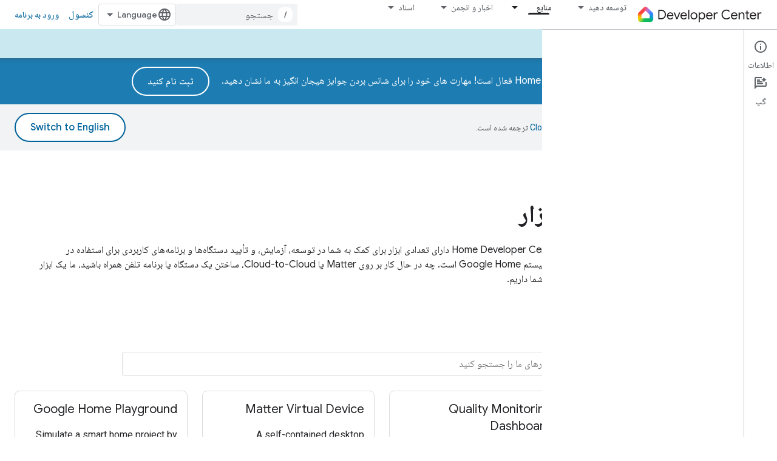

--- FILE ---
content_type: text/html; charset=utf-8
request_url: https://developers.home.google.com/tools?keywords=mobilesdk&%3Bhl=fa&hl=fa
body_size: 23976
content:









<!doctype html>
<html 
      lang="fa-x-mtfrom-en"
      dir="rtl">
  <head>
    <meta name="google-signin-client-id" content="721724668570-nbkv1cfusk7kk4eni4pjvepaus73b13t.apps.googleusercontent.com"><meta name="google-signin-scope"
          content="profile email https://www.googleapis.com/auth/developerprofiles https://www.googleapis.com/auth/developerprofiles.award https://www.googleapis.com/auth/devprofiles.full_control.firstparty"><meta property="og:site_name" content="Google Home Developers">
    <meta property="og:type" content="website"><meta name="robots" content="noindex"><meta name="theme-color" content="#00639b"><meta charset="utf-8">
    <meta content="IE=Edge" http-equiv="X-UA-Compatible">
    <meta name="viewport" content="width=device-width, initial-scale=1">
    

    <link rel="manifest" href="/_pwa/home/manifest.json"
          crossorigin="use-credentials">
    <link rel="preconnect" href="//www.gstatic.com" crossorigin>
    <link rel="preconnect" href="//fonts.gstatic.com" crossorigin>
    <link rel="preconnect" href="//fonts.googleapis.com" crossorigin>
    <link rel="preconnect" href="//apis.google.com" crossorigin>
    <link rel="preconnect" href="//www.google-analytics.com" crossorigin><link rel="stylesheet" href="//fonts.googleapis.com/css?family=Google+Sans:400,500|Roboto:400,400italic,500,500italic,700,700italic|Roboto+Mono:400,500,700&display=swap">
      <link rel="stylesheet"
            href="//fonts.googleapis.com/css2?family=Material+Icons&family=Material+Symbols+Outlined&display=block"><link rel="stylesheet" href="//fonts.googleapis.com/earlyaccess/notonaskharabic.css"><link rel="stylesheet" href="https://www.gstatic.com/devrel-devsite/prod/v5ecaab6967af5bdfffc1b93fe7d0ad58c271bf9f563243cec25f323a110134f0/home/css/app.css">
      <link rel="shortcut icon" href="https://www.gstatic.com/devrel-devsite/prod/v5ecaab6967af5bdfffc1b93fe7d0ad58c271bf9f563243cec25f323a110134f0/home/images/favicon.png">
    <link rel="apple-touch-icon" href="https://www.gstatic.com/devrel-devsite/prod/v5ecaab6967af5bdfffc1b93fe7d0ad58c271bf9f563243cec25f323a110134f0/home/images/touchicon-180.png"><link rel="canonical" href="https://developers.home.google.com/tools?hl=fa"><link rel="search" type="application/opensearchdescription+xml"
            title="Google Home Developers" href="https://developers.home.google.com/s/opensearch.xml?hl=fa">
      <link rel="alternate" hreflang="en"
          href="https://developers.home.google.com/tools" /><link rel="alternate" hreflang="x-default" href="https://developers.home.google.com/tools" /><link rel="alternate" hreflang="ar"
          href="https://developers.home.google.com/tools?hl=ar" /><link rel="alternate" hreflang="bn"
          href="https://developers.home.google.com/tools?hl=bn" /><link rel="alternate" hreflang="zh-Hans"
          href="https://developers.home.google.com/tools?hl=zh-cn" /><link rel="alternate" hreflang="zh-Hant"
          href="https://developers.home.google.com/tools?hl=zh-tw" /><link rel="alternate" hreflang="fa"
          href="https://developers.home.google.com/tools?hl=fa" /><link rel="alternate" hreflang="fr"
          href="https://developers.home.google.com/tools?hl=fr" /><link rel="alternate" hreflang="de"
          href="https://developers.home.google.com/tools?hl=de" /><link rel="alternate" hreflang="he"
          href="https://developers.home.google.com/tools?hl=he" /><link rel="alternate" hreflang="hi"
          href="https://developers.home.google.com/tools?hl=hi" /><link rel="alternate" hreflang="id"
          href="https://developers.home.google.com/tools?hl=id" /><link rel="alternate" hreflang="it"
          href="https://developers.home.google.com/tools?hl=it" /><link rel="alternate" hreflang="ja"
          href="https://developers.home.google.com/tools?hl=ja" /><link rel="alternate" hreflang="ko"
          href="https://developers.home.google.com/tools?hl=ko" /><link rel="alternate" hreflang="pl"
          href="https://developers.home.google.com/tools?hl=pl" /><link rel="alternate" hreflang="pt-BR"
          href="https://developers.home.google.com/tools?hl=pt-br" /><link rel="alternate" hreflang="ru"
          href="https://developers.home.google.com/tools?hl=ru" /><link rel="alternate" hreflang="es-419"
          href="https://developers.home.google.com/tools?hl=es-419" /><link rel="alternate" hreflang="th"
          href="https://developers.home.google.com/tools?hl=th" /><link rel="alternate" hreflang="tr"
          href="https://developers.home.google.com/tools?hl=tr" /><link rel="alternate" hreflang="vi"
          href="https://developers.home.google.com/tools?hl=vi" /><title>Google Home Developer Tools &nbsp;|&nbsp; Google Home Developers</title>

<meta property="og:title" content="Google Home Developer Tools &nbsp;|&nbsp; Google Home Developers"><meta name="description" content="ابزارهایی برای کمک به توسعه، آزمایش و تأیید دستگاه ها و برنامه ها.">
  <meta property="og:description" content="ابزارهایی برای کمک به توسعه، آزمایش و تأیید دستگاه ها و برنامه ها."><meta property="og:url" content="https://developers.home.google.com/tools?hl=fa"><meta property="og:image" content="https://developers.home.google.com/static/images/home-logo-share.png?hl=fa">
  <meta property="og:image:width" content="1200">
  <meta property="og:image:height" content="675"><meta property="og:locale" content="fa"><meta name="twitter:card" content="summary_large_image"><script type="application/ld+json">
  {
    "@context": "https://schema.org",
    "@type": "Article",
    
    "headline": "Google Home Developer Tools"
  }
</script><link rel="alternate machine-translated-from" hreflang="en"
        href="https://developers.home.google.com/tools?hl=en">
    
      <link rel="stylesheet" href="/extras.css"></head>
  <body class="color-scheme--light"
        template="landing"
        theme="home-theme"
        type="article"
        
        
        
        layout="full"
        
        
        
        
        
          
            concierge='hide'
          
        
        
        pending>
  
    <devsite-progress type="indeterminate" id="app-progress"></devsite-progress>
  
  
    <a href="#main-content" class="skip-link button">
      
      رد شدن و رفتن به محتوای اصلی
    </a>
    <section class="devsite-wrapper">
      <devsite-cookie-notification-bar></devsite-cookie-notification-bar><devsite-header role="banner">
  
    





















<div class="devsite-header--inner" data-nosnippet>
  <div class="devsite-top-logo-row-wrapper-wrapper">
    <div class="devsite-top-logo-row-wrapper">
      <div class="devsite-top-logo-row">
        <button type="button" id="devsite-hamburger-menu"
          class="devsite-header-icon-button button-flat material-icons gc-analytics-event"
          data-category="Site-Wide Custom Events"
          data-label="Navigation menu button"
          visually-hidden
          aria-label="باز کردن منو">
        </button>
        
<div class="devsite-product-name-wrapper">

  <a href="/" class="devsite-site-logo-link gc-analytics-event"
   data-category="Site-Wide Custom Events" data-label="Site logo" track-type="globalNav"
   track-name="googleHomeDevelopers" track-metadata-position="nav"
   track-metadata-eventDetail="nav">
  
  <picture>
    
    <img src="https://www.gstatic.com/devrel-devsite/prod/v5ecaab6967af5bdfffc1b93fe7d0ad58c271bf9f563243cec25f323a110134f0/home/images/lockup.svg" class="devsite-site-logo" alt="Google Home Developers">
  </picture>
  
</a>



  
  
  <span class="devsite-product-name">
    <ul class="devsite-breadcrumb-list"
  >
  
  <li class="devsite-breadcrumb-item
             ">
    
    
    
      
      
    
  </li>
  
</ul>
  </span>

</div>
        <div class="devsite-top-logo-row-middle">
          <div class="devsite-header-upper-tabs">
            
              
              
  <devsite-tabs class="upper-tabs">

    <nav class="devsite-tabs-wrapper" aria-label="برگه‌های بالاتر">
      
        
          <tab class="devsite-dropdown
    
    
    
    ">
  
    <button
      class="devsite-tabs-content devsite-tabs-dropdown-only gc-analytics-event  devsite-icon devsite-icon-arrow-drop-down"
  
       track-type="nav"
       track-metadata-position="nav - توسعه دهید"
       track-metadata-module="primary nav"
       
       
         
           data-category="Site-Wide Custom Events"
         
           data-label="Tab: توسعه دهید"
         
           track-name="توسعه دهید"
         
       >
    توسعه دهید
  
  </button>
  
  <div class="devsite-tabs-dropdown" role="menu" aria-label="submenu" hidden>
    
    <div class="devsite-tabs-dropdown-content">
      
        <div class="devsite-tabs-dropdown-column
                    ">
          
            <ul class="devsite-tabs-dropdown-section
                       ">
              
                <li class="devsite-nav-title" role="heading" tooltip>محصولات و دستگاه ها را کاوش کنید</li>
              
              
              
                <li class="devsite-nav-item">
                  <a href="https://developers.home.google.com/ways-to-build?hl=fa"
                    
                     track-type="nav"
                     track-metadata-eventdetail="https://developers.home.google.com/ways-to-build?hl=fa"
                     track-metadata-position="nav - توسعه دهید"
                     track-metadata-module="tertiary nav"
                     
                       track-metadata-module_headline="محصولات و دستگاه ها را کاوش کنید"
                     
                     tooltip
                  
                    
                     data-label="Compare products"
                    
                     data-category="Dropdown Explore"
                    
                     aria-label="Compare products"
                    
                  >
                    
                    <div class="devsite-nav-item-title">
                      Compare products
                    </div>
                    
                  </a>
                </li>
              
                <li class="devsite-nav-item">
                  <a href="https://developers.home.google.com/use-cases?hl=fa"
                    
                     track-type="nav"
                     track-metadata-eventdetail="https://developers.home.google.com/use-cases?hl=fa"
                     track-metadata-position="nav - توسعه دهید"
                     track-metadata-module="tertiary nav"
                     
                       track-metadata-module_headline="محصولات و دستگاه ها را کاوش کنید"
                     
                     tooltip
                  
                    
                     data-label="Supported devices"
                    
                     data-category="Dropdown Explore"
                    
                     aria-label="Supported devices"
                    
                  >
                    
                    <div class="devsite-nav-item-title">
                      Supported devices
                    </div>
                    
                  </a>
                </li>
              
            </ul>
          
        </div>
      
        <div class="devsite-tabs-dropdown-column
                    ">
          
            <ul class="devsite-tabs-dropdown-section
                       ">
              
                <li class="devsite-nav-title" role="heading" tooltip>دستگاه های موجود در برنامه خود را کنترل کنید</li>
              
              
              
                <li class="devsite-nav-item">
                  <a href="https://developers.home.google.com/apis?hl=fa"
                    
                     track-type="nav"
                     track-metadata-eventdetail="https://developers.home.google.com/apis?hl=fa"
                     track-metadata-position="nav - توسعه دهید"
                     track-metadata-module="tertiary nav"
                     
                       track-metadata-module_headline="دستگاه های موجود در برنامه خود را کنترل کنید"
                     
                     tooltip
                  
                    
                     data-category="Dropdown Explore"
                    
                     aria-label="Home APIs"
                    
                     data-label="APIs"
                    
                  >
                    
                    <div class="devsite-nav-item-title">
                      Home APIs
                    </div>
                    
                  </a>
                </li>
              
            </ul>
          
        </div>
      
        <div class="devsite-tabs-dropdown-column
                    ">
          
            <ul class="devsite-tabs-dropdown-section
                       ">
              
                <li class="devsite-nav-title" role="heading" tooltip>دستگاه‌ها را با Home یکپارچه کنید</li>
              
              
              
                <li class="devsite-nav-item">
                  <a href="https://developers.home.google.com/matter?hl=fa"
                    
                     track-type="nav"
                     track-metadata-eventdetail="https://developers.home.google.com/matter?hl=fa"
                     track-metadata-position="nav - توسعه دهید"
                     track-metadata-module="tertiary nav"
                     
                       track-metadata-module_headline="دستگاه‌ها را با home یکپارچه کنید"
                     
                     tooltip
                  
                    
                     data-category="Dropdown Explore"
                    
                     data-label="Matter"
                    
                     aria-label="Matter"
                    
                  >
                    
                    <div class="devsite-nav-item-title">
                      Matter
                    </div>
                    
                  </a>
                </li>
              
                <li class="devsite-nav-item">
                  <a href="https://developers.home.google.com/cloud-to-cloud?hl=fa"
                    
                     track-type="nav"
                     track-metadata-eventdetail="https://developers.home.google.com/cloud-to-cloud?hl=fa"
                     track-metadata-position="nav - توسعه دهید"
                     track-metadata-module="tertiary nav"
                     
                       track-metadata-module_headline="دستگاه‌ها را با home یکپارچه کنید"
                     
                     tooltip
                  
                    
                     data-label="Cloud"
                    
                     aria-label="Cloud-to-cloud"
                    
                     data-category="Dropdown Explore"
                    
                  >
                    
                    <div class="devsite-nav-item-title">
                      Cloud-to-cloud
                    </div>
                    
                  </a>
                </li>
              
                <li class="devsite-nav-item">
                  <a href="https://developers.home.google.com/thread?hl=fa"
                    
                     track-type="nav"
                     track-metadata-eventdetail="https://developers.home.google.com/thread?hl=fa"
                     track-metadata-position="nav - توسعه دهید"
                     track-metadata-module="tertiary nav"
                     
                       track-metadata-module_headline="دستگاه‌ها را با home یکپارچه کنید"
                     
                     tooltip
                  
                    
                     aria-label="Thread"
                    
                     data-category="Dropdown Explore"
                    
                     data-label="Thread"
                    
                  >
                    
                    <div class="devsite-nav-item-title">
                      Thread
                    </div>
                    
                  </a>
                </li>
              
            </ul>
          
        </div>
      
    </div>
  </div>
</tab>
        
      
        
          <tab class="devsite-dropdown
    
    devsite-active
    
    ">
  
    <a href="https://developers.home.google.com/tools?hl=fa"
    class="devsite-tabs-content gc-analytics-event "
      track-metadata-eventdetail="https://developers.home.google.com/tools?hl=fa"
    
       track-type="nav"
       track-metadata-position="nav - منابع"
       track-metadata-module="primary nav"
       aria-label="منابع, selected" 
       
         
           data-category="Site-Wide Custom Events"
         
           data-label="Tab: منابع"
         
           track-name="منابع"
         
       >
    منابع
  
    </a>
    
      <button
         aria-haspopup="menu"
         aria-expanded="false"
         aria-label="منوی کرکره‌ای برای منابع"
         track-type="nav"
         track-metadata-eventdetail="https://developers.home.google.com/tools?hl=fa"
         track-metadata-position="nav - منابع"
         track-metadata-module="primary nav"
         
          
            data-category="Site-Wide Custom Events"
          
            data-label="Tab: منابع"
          
            track-name="منابع"
          
        
         class="devsite-tabs-dropdown-toggle devsite-icon devsite-icon-arrow-drop-down"></button>
    
  
  <div class="devsite-tabs-dropdown" role="menu" aria-label="submenu" hidden>
    
    <div class="devsite-tabs-dropdown-content">
      
        <div class="devsite-tabs-dropdown-column
                    ">
          
            <ul class="devsite-tabs-dropdown-section
                       ">
              
                <li class="devsite-nav-title" role="heading" tooltip>مستندات</li>
              
              
              
                <li class="devsite-nav-item">
                  <a href="https://developers.home.google.com/apis/get-started?hl=fa"
                    
                     track-type="nav"
                     track-metadata-eventdetail="https://developers.home.google.com/apis/get-started?hl=fa"
                     track-metadata-position="nav - منابع"
                     track-metadata-module="tertiary nav"
                     
                       track-metadata-module_headline="مستندات"
                     
                     tooltip
                  
                    
                     data-category="Dropdown Resources"
                    
                     data-label="APIs"
                    
                     aria-label="Home APIs"
                    
                  >
                    
                    <div class="devsite-nav-item-title">
                      Home APIs
                    </div>
                    
                  </a>
                </li>
              
                <li class="devsite-nav-item">
                  <a href="https://developers.home.google.com/matter/docs?hl=fa"
                    
                     track-type="nav"
                     track-metadata-eventdetail="https://developers.home.google.com/matter/docs?hl=fa"
                     track-metadata-position="nav - منابع"
                     track-metadata-module="tertiary nav"
                     
                       track-metadata-module_headline="مستندات"
                     
                     tooltip
                  
                    
                     aria-label="Matter"
                    
                     data-label="Matter"
                    
                     data-category="Dropdown Resources"
                    
                  >
                    
                    <div class="devsite-nav-item-title">
                      Matter
                    </div>
                    
                  </a>
                </li>
              
                <li class="devsite-nav-item">
                  <a href="https://developers.home.google.com/thread/docs?hl=fa"
                    
                     track-type="nav"
                     track-metadata-eventdetail="https://developers.home.google.com/thread/docs?hl=fa"
                     track-metadata-position="nav - منابع"
                     track-metadata-module="tertiary nav"
                     
                       track-metadata-module_headline="مستندات"
                     
                     tooltip
                  
                    
                     data-label="Thread"
                    
                     aria-label="Thread"
                    
                     data-category="Dropdown Resources"
                    
                  >
                    
                    <div class="devsite-nav-item-title">
                      Thread
                    </div>
                    
                  </a>
                </li>
              
                <li class="devsite-nav-item">
                  <a href="https://developers.home.google.com/cloud-to-cloud/docs?hl=fa"
                    
                     track-type="nav"
                     track-metadata-eventdetail="https://developers.home.google.com/cloud-to-cloud/docs?hl=fa"
                     track-metadata-position="nav - منابع"
                     track-metadata-module="tertiary nav"
                     
                       track-metadata-module_headline="مستندات"
                     
                     tooltip
                  
                    
                     data-category="Dropdown Resources"
                    
                     data-label="Cloud-to-cloud"
                    
                     aria-label="Cloud-to-cloud"
                    
                  >
                    
                    <div class="devsite-nav-item-title">
                      Cloud-to-cloud
                    </div>
                    
                  </a>
                </li>
              
                <li class="devsite-nav-item">
                  <a href="https://developers.home.google.com/codelabs?hl=fa"
                    
                     track-type="nav"
                     track-metadata-eventdetail="https://developers.home.google.com/codelabs?hl=fa"
                     track-metadata-position="nav - منابع"
                     track-metadata-module="tertiary nav"
                     
                       track-metadata-module_headline="مستندات"
                     
                     tooltip
                  
                    
                     aria-label="Codelabs"
                    
                     data-label="Codelabs"
                    
                     data-category="Dropdown Resources"
                    
                  >
                    
                    <div class="devsite-nav-item-title">
                      All codelabs
                    </div>
                    
                  </a>
                </li>
              
            </ul>
          
        </div>
      
        <div class="devsite-tabs-dropdown-column
                    ">
          
            <ul class="devsite-tabs-dropdown-section
                       ">
              
                <li class="devsite-nav-title" role="heading" tooltip>ابزار، تست و مانیتور</li>
              
              
              
                <li class="devsite-nav-item">
                  <a href="https://developers.home.google.com/tools/virtual-device?hl=fa"
                    
                     track-type="nav"
                     track-metadata-eventdetail="https://developers.home.google.com/tools/virtual-device?hl=fa"
                     track-metadata-position="nav - منابع"
                     track-metadata-module="tertiary nav"
                     
                       track-metadata-module_headline="ابزار، تست و مانیتور"
                     
                     tooltip
                  
                    
                     data-label="Matter Virtual Device"
                    
                     aria-label="Matter Virtual Device"
                    
                     data-category="Dropdown Resources"
                    
                  >
                    
                    <div class="devsite-nav-item-title">
                      Matter Virtual Device
                    </div>
                    
                  </a>
                </li>
              
                <li class="devsite-nav-item">
                  <a href="https://developers.home.google.com/tools/home-playground?hl=fa"
                    
                     track-type="nav"
                     track-metadata-eventdetail="https://developers.home.google.com/tools/home-playground?hl=fa"
                     track-metadata-position="nav - منابع"
                     track-metadata-module="tertiary nav"
                     
                       track-metadata-module_headline="ابزار، تست و مانیتور"
                     
                     tooltip
                  
                    
                     data-label="Google Home Playground"
                    
                     aria-label="Google Home Playground"
                    
                     data-category="Dropdown Resources"
                    
                  >
                    
                    <div class="devsite-nav-item-title">
                      Google Home Playground
                    </div>
                    
                  </a>
                </li>
              
                <li class="devsite-nav-item">
                  <a href="https://developers.home.google.com/tools/test-suite?hl=fa"
                    
                     track-type="nav"
                     track-metadata-eventdetail="https://developers.home.google.com/tools/test-suite?hl=fa"
                     track-metadata-position="nav - منابع"
                     track-metadata-module="tertiary nav"
                     
                       track-metadata-module_headline="ابزار، تست و مانیتور"
                     
                     tooltip
                  
                    
                     aria-label="Test Suite"
                    
                     data-label="Test Suite"
                    
                     data-category="Dropdown Resources"
                    
                  >
                    
                    <div class="devsite-nav-item-title">
                      Test Suite
                    </div>
                    
                  </a>
                </li>
              
                <li class="devsite-nav-item">
                  <a href="https://developers.home.google.com/tools/android-studio?hl=fa"
                    
                     track-type="nav"
                     track-metadata-eventdetail="https://developers.home.google.com/tools/android-studio?hl=fa"
                     track-metadata-position="nav - منابع"
                     track-metadata-module="tertiary nav"
                     
                       track-metadata-module_headline="ابزار، تست و مانیتور"
                     
                     tooltip
                  
                    
                     aria-label="Android Studio Plugin"
                    
                     data-category="Dropdown Resources"
                    
                     data-label="Android Studio Plugin"
                    
                  >
                    
                    <div class="devsite-nav-item-title">
                      Android Studio Plugin
                    </div>
                    
                  </a>
                </li>
              
                <li class="devsite-nav-item">
                  <a href="https://developers.home.google.com/tools?hl=fa"
                    
                     track-type="nav"
                     track-metadata-eventdetail="https://developers.home.google.com/tools?hl=fa"
                     track-metadata-position="nav - منابع"
                     track-metadata-module="tertiary nav"
                     
                       track-metadata-module_headline="ابزار، تست و مانیتور"
                     
                     tooltip
                  
                    
                     data-category="Dropdown Resources"
                    
                     data-label="All tools"
                    
                     aria-label="All tools"
                    
                  >
                    
                    <div class="devsite-nav-item-title">
                      All tools
                    </div>
                    
                  </a>
                </li>
              
                <li class="devsite-nav-item">
                  <a href="https://developers.home.google.com/tools/analytics/monitoring?hl=fa"
                    
                     track-type="nav"
                     track-metadata-eventdetail="https://developers.home.google.com/tools/analytics/monitoring?hl=fa"
                     track-metadata-position="nav - منابع"
                     track-metadata-module="tertiary nav"
                     
                       track-metadata-module_headline="ابزار، تست و مانیتور"
                     
                     tooltip
                  
                    
                     data-category="Dropdown Resources"
                    
                     data-label="Quality dashboards"
                    
                     aria-label="Quality dashboards"
                    
                  >
                    
                    <div class="devsite-nav-item-title">
                      Quality dashboards
                    </div>
                    
                  </a>
                </li>
              
            </ul>
          
        </div>
      
        <div class="devsite-tabs-dropdown-column
                    ">
          
            <ul class="devsite-tabs-dropdown-section
                       ">
              
                <li class="devsite-nav-title" role="heading" tooltip>منابع تجاری</li>
              
              
              
                <li class="devsite-nav-item">
                  <a href="https://developers.home.google.com/case-studies?hl=fa"
                    
                     track-type="nav"
                     track-metadata-eventdetail="https://developers.home.google.com/case-studies?hl=fa"
                     track-metadata-position="nav - منابع"
                     track-metadata-module="tertiary nav"
                     
                       track-metadata-module_headline="منابع تجاری"
                     
                     tooltip
                  
                    
                     data-label="Case studies"
                    
                     aria-label="Case studies"
                    
                     data-category="Dropdown Resources"
                    
                  >
                    
                    <div class="devsite-nav-item-title">
                      Case studies
                    </div>
                    
                  </a>
                </li>
              
                <li class="devsite-nav-item">
                  <a href="https://developers.home.google.com/business-resources?hl=fa#certification-badging-program"
                    
                     track-type="nav"
                     track-metadata-eventdetail="https://developers.home.google.com/business-resources?hl=fa#certification-badging-program"
                     track-metadata-position="nav - منابع"
                     track-metadata-module="tertiary nav"
                     
                       track-metadata-module_headline="منابع تجاری"
                     
                     tooltip
                  
                    
                     data-category="Dropdown Resources"
                    
                     data-label="Certification &amp; badging program"
                    
                     aria-label="Certification &amp; badging program"
                    
                  >
                    
                    <div class="devsite-nav-item-title">
                      Certification & badging program
                    </div>
                    
                  </a>
                </li>
              
                <li class="devsite-nav-item">
                  <a href="https://developers.home.google.com/business-resources?hl=fa#marketing-resources"
                    
                     track-type="nav"
                     track-metadata-eventdetail="https://developers.home.google.com/business-resources?hl=fa#marketing-resources"
                     track-metadata-position="nav - منابع"
                     track-metadata-module="tertiary nav"
                     
                       track-metadata-module_headline="منابع تجاری"
                     
                     tooltip
                  
                    
                     data-category="Dropdown Resources"
                    
                     data-label="Marketing resources"
                    
                     aria-label="Marketing resources"
                    
                  >
                    
                    <div class="devsite-nav-item-title">
                      Marketing resources
                    </div>
                    
                  </a>
                </li>
              
            </ul>
          
        </div>
      
    </div>
  </div>
</tab>
        
      
        
          <tab class="devsite-dropdown
    
    
    
    ">
  
    <button
      class="devsite-tabs-content devsite-tabs-dropdown-only gc-analytics-event  devsite-icon devsite-icon-arrow-drop-down"
  
       track-type="nav"
       track-metadata-position="nav - اخبار و انجمن"
       track-metadata-module="primary nav"
       
       
         
           data-category="Site-Wide Custom Events"
         
           data-label="Tab: اخبار و انجمن"
         
           track-name="اخبار و انجمن"
         
       >
    اخبار و انجمن
  
  </button>
  
  <div class="devsite-tabs-dropdown" role="menu" aria-label="submenu" hidden>
    
    <div class="devsite-tabs-dropdown-content">
      
        <div class="devsite-tabs-dropdown-column
                    ">
          
            <ul class="devsite-tabs-dropdown-section
                       ">
              
                <li class="devsite-nav-title" role="heading" tooltip>اخبار</li>
              
              
              
                <li class="devsite-nav-item">
                  <a href="https://developers.home.google.com/whats-new?hl=fa"
                    
                     track-type="nav"
                     track-metadata-eventdetail="https://developers.home.google.com/whats-new?hl=fa"
                     track-metadata-position="nav - اخبار و انجمن"
                     track-metadata-module="tertiary nav"
                     
                       track-metadata-module_headline="اخبار"
                     
                     tooltip
                  
                    
                     data-label="What&#39;s new"
                    
                     aria-label="What&#39;s new"
                    
                     data-category="Dropdown News"
                    
                  >
                    
                    <div class="devsite-nav-item-title">
                      What's new
                    </div>
                    
                  </a>
                </li>
              
                <li class="devsite-nav-item">
                  <a href="https://developers.home.google.com/newsletters?hl=fa"
                    
                     track-type="nav"
                     track-metadata-eventdetail="https://developers.home.google.com/newsletters?hl=fa"
                     track-metadata-position="nav - اخبار و انجمن"
                     track-metadata-module="tertiary nav"
                     
                       track-metadata-module_headline="اخبار"
                     
                     tooltip
                  
                    
                     data-label="Newsletters"
                    
                     aria-label="Newsletters"
                    
                     data-category="Dropdown News"
                    
                  >
                    
                    <div class="devsite-nav-item-title">
                      Newsletters
                    </div>
                    
                  </a>
                </li>
              
            </ul>
          
        </div>
      
        <div class="devsite-tabs-dropdown-column
                    ">
          
            <ul class="devsite-tabs-dropdown-section
                       ">
              
                <li class="devsite-nav-title" role="heading" tooltip>انجمن</li>
              
              
              
                <li class="devsite-nav-item">
                  <a href="https://www.googlenestcommunity.com/t5/Smart-Home-Developer-Forum/bd-p/Smart-Home-Developer-Forum"
                    
                     track-type="nav"
                     track-metadata-eventdetail="https://www.googlenestcommunity.com/t5/Smart-Home-Developer-Forum/bd-p/Smart-Home-Developer-Forum"
                     track-metadata-position="nav - اخبار و انجمن"
                     track-metadata-module="tertiary nav"
                     
                       track-metadata-module_headline="انجمن"
                     
                     tooltip
                  
                    
                     data-label="Developer Forum"
                    
                     data-category="Dropdown News"
                    
                     target="_blank"
                    
                     aria-label="Developer Forum"
                    
                  >
                    
                    <div class="devsite-nav-item-title">
                      Developer Forum
                    </div>
                    
                  </a>
                </li>
              
                <li class="devsite-nav-item">
                  <a href="https://stackoverflow.com/questions/tagged/google-smart-home"
                    
                     track-type="nav"
                     track-metadata-eventdetail="https://stackoverflow.com/questions/tagged/google-smart-home"
                     track-metadata-position="nav - اخبار و انجمن"
                     track-metadata-module="tertiary nav"
                     
                       track-metadata-module_headline="انجمن"
                     
                     tooltip
                  
                    
                     target="_blank"
                    
                     aria-label="Stack Overflow"
                    
                     data-label="Stack Overflow"
                    
                     data-category="Dropdown News"
                    
                  >
                    
                    <div class="devsite-nav-item-title">
                      Stack Overflow
                    </div>
                    
                  </a>
                </li>
              
                <li class="devsite-nav-item">
                  <a href="//google.qualtrics.com/jfe/form/SV_ezBhaM4WC0T7g8d?utm_source=Website&amp;Q_Language=en&amp;utm_campaign=Q4&amp;campaignDate=October2022&amp;referral_code=UXRFvdX1122409"
                    
                     track-type="nav"
                     track-metadata-eventdetail="//google.qualtrics.com/jfe/form/SV_ezBhaM4WC0T7g8d?utm_source=Website&amp;Q_Language=en&amp;utm_campaign=Q4&amp;campaignDate=October2022&amp;referral_code=UXRFvdX1122409"
                     track-metadata-position="nav - اخبار و انجمن"
                     track-metadata-module="tertiary nav"
                     
                       track-metadata-module_headline="انجمن"
                     
                     tooltip
                  
                    
                     data-label="Research studies"
                    
                     aria-label="Join research studies"
                    
                     data-category="Dropdown News"
                    
                     target="_blank"
                    
                  >
                    
                    <div class="devsite-nav-item-title">
                      Join research studies
                    </div>
                    
                  </a>
                </li>
              
            </ul>
          
        </div>
      
    </div>
  </div>
</tab>
        
      
        
          <tab class="devsite-dropdown
    
    
    
    ">
  
    <button
      class="devsite-tabs-content devsite-tabs-dropdown-only gc-analytics-event  devsite-icon devsite-icon-arrow-drop-down"
  
       track-type="nav"
       track-metadata-position="nav - اسناد"
       track-metadata-module="primary nav"
       
       
         
           data-category="Site-Wide Custom Events"
         
           data-label="Tab: اسناد"
         
           track-name="اسناد"
         
       >
    اسناد
  
  </button>
  
  <div class="devsite-tabs-dropdown" role="menu" aria-label="submenu" hidden>
    
    <div class="devsite-tabs-dropdown-content">
      
        <div class="devsite-tabs-dropdown-column
                    ">
          
            <ul class="devsite-tabs-dropdown-section
                       ">
              
              
              
                <li class="devsite-nav-item">
                  <a href="https://developers.home.google.com/apis/get-started?hl=fa"
                    
                     track-type="nav"
                     track-metadata-eventdetail="https://developers.home.google.com/apis/get-started?hl=fa"
                     track-metadata-position="nav - اسناد"
                     track-metadata-module="tertiary nav"
                     
                     tooltip
                  
                    
                     data-category="Dropdown Docs"
                    
                     data-label="APIs"
                    
                     aria-label="Home APIs"
                    
                  >
                    
                    <div class="devsite-nav-item-title">
                      Home APIs
                    </div>
                    
                  </a>
                </li>
              
                <li class="devsite-nav-item">
                  <a href="https://developers.home.google.com/matter/docs?hl=fa"
                    
                     track-type="nav"
                     track-metadata-eventdetail="https://developers.home.google.com/matter/docs?hl=fa"
                     track-metadata-position="nav - اسناد"
                     track-metadata-module="tertiary nav"
                     
                     tooltip
                  
                    
                     aria-label="Matter"
                    
                     data-category="Dropdown Docs"
                    
                     data-label="Matter"
                    
                  >
                    
                    <div class="devsite-nav-item-title">
                      Matter
                    </div>
                    
                  </a>
                </li>
              
                <li class="devsite-nav-item">
                  <a href="https://developers.home.google.com/thread/docs?hl=fa"
                    
                     track-type="nav"
                     track-metadata-eventdetail="https://developers.home.google.com/thread/docs?hl=fa"
                     track-metadata-position="nav - اسناد"
                     track-metadata-module="tertiary nav"
                     
                     tooltip
                  
                    
                     data-category="Dropdown Docs"
                    
                     data-label="Thread"
                    
                     aria-label="Thread"
                    
                  >
                    
                    <div class="devsite-nav-item-title">
                      Thread
                    </div>
                    
                  </a>
                </li>
              
                <li class="devsite-nav-item">
                  <a href="https://developers.home.google.com/cloud-to-cloud/docs?hl=fa"
                    
                     track-type="nav"
                     track-metadata-eventdetail="https://developers.home.google.com/cloud-to-cloud/docs?hl=fa"
                     track-metadata-position="nav - اسناد"
                     track-metadata-module="tertiary nav"
                     
                     tooltip
                  
                    
                     aria-label="Cloud-to-cloud"
                    
                     data-label="Cloud-to-cloud"
                    
                     data-category="Dropdown Docs"
                    
                  >
                    
                    <div class="devsite-nav-item-title">
                      Cloud-to-cloud
                    </div>
                    
                  </a>
                </li>
              
            </ul>
          
        </div>
      
    </div>
  </div>
</tab>
        
      
    </nav>

  </devsite-tabs>

            
           </div>
          
<devsite-search
    enable-signin
    enable-search
    enable-suggestions
      enable-query-completion
    
    enable-search-summaries
    project-name="Tools"
    tenant-name="Google Home Developers"
    
    
    
    
    
    >
  <form class="devsite-search-form" action="https://developers.home.google.com/s/results?hl=fa" method="GET">
    <div class="devsite-search-container">
      <button type="button"
              search-open
              class="devsite-search-button devsite-header-icon-button button-flat material-icons"
              
              aria-label="باز کردن جستجو"></button>
      <div class="devsite-searchbox">
        <input
          aria-activedescendant=""
          aria-autocomplete="list"
          
          aria-label="جستجو"
          aria-expanded="false"
          aria-haspopup="listbox"
          autocomplete="off"
          class="devsite-search-field devsite-search-query"
          name="q"
          
          placeholder="جستجو"
          role="combobox"
          type="text"
          value=""
          >
          <div class="devsite-search-image material-icons" aria-hidden="true">
            
              <svg class="devsite-search-ai-image" width="24" height="24" viewBox="0 0 24 24" fill="none" xmlns="http://www.w3.org/2000/svg">
                  <g clip-path="url(#clip0_6641_386)">
                    <path d="M19.6 21L13.3 14.7C12.8 15.1 12.225 15.4167 11.575 15.65C10.925 15.8833 10.2333 16 9.5 16C7.68333 16 6.14167 15.375 4.875 14.125C3.625 12.8583 3 11.3167 3 9.5C3 7.68333 3.625 6.15 4.875 4.9C6.14167 3.63333 7.68333 3 9.5 3C10.0167 3 10.5167 3.05833 11 3.175C11.4833 3.275 11.9417 3.43333 12.375 3.65L10.825 5.2C10.6083 5.13333 10.3917 5.08333 10.175 5.05C9.95833 5.01667 9.73333 5 9.5 5C8.25 5 7.18333 5.44167 6.3 6.325C5.43333 7.19167 5 8.25 5 9.5C5 10.75 5.43333 11.8167 6.3 12.7C7.18333 13.5667 8.25 14 9.5 14C10.6667 14 11.6667 13.625 12.5 12.875C13.35 12.1083 13.8417 11.15 13.975 10H15.975C15.925 10.6333 15.7833 11.2333 15.55 11.8C15.3333 12.3667 15.05 12.8667 14.7 13.3L21 19.6L19.6 21ZM17.5 12C17.5 10.4667 16.9667 9.16667 15.9 8.1C14.8333 7.03333 13.5333 6.5 12 6.5C13.5333 6.5 14.8333 5.96667 15.9 4.9C16.9667 3.83333 17.5 2.53333 17.5 0.999999C17.5 2.53333 18.0333 3.83333 19.1 4.9C20.1667 5.96667 21.4667 6.5 23 6.5C21.4667 6.5 20.1667 7.03333 19.1 8.1C18.0333 9.16667 17.5 10.4667 17.5 12Z" fill="#5F6368"/>
                  </g>
                <defs>
                <clipPath id="clip0_6641_386">
                <rect width="24" height="24" fill="white"/>
                </clipPath>
                </defs>
              </svg>
            
          </div>
          <div class="devsite-search-shortcut-icon-container" aria-hidden="true">
            <kbd class="devsite-search-shortcut-icon">/</kbd>
          </div>
      </div>
    </div>
  </form>
  <button type="button"
          search-close
          class="devsite-search-button devsite-header-icon-button button-flat material-icons"
          
          aria-label="بستن جستجو"></button>
</devsite-search>

        </div>

        

          

          

          

          
<devsite-language-selector>
  <ul role="presentation">
    
    
    <li role="presentation">
      <a role="menuitem" lang="en"
        >English</a>
    </li>
    
    <li role="presentation">
      <a role="menuitem" lang="de"
        >Deutsch</a>
    </li>
    
    <li role="presentation">
      <a role="menuitem" lang="es"
        >Español</a>
    </li>
    
    <li role="presentation">
      <a role="menuitem" lang="es_419"
        >Español – América Latina</a>
    </li>
    
    <li role="presentation">
      <a role="menuitem" lang="fr"
        >Français</a>
    </li>
    
    <li role="presentation">
      <a role="menuitem" lang="id"
        >Indonesia</a>
    </li>
    
    <li role="presentation">
      <a role="menuitem" lang="it"
        >Italiano</a>
    </li>
    
    <li role="presentation">
      <a role="menuitem" lang="pl"
        >Polski</a>
    </li>
    
    <li role="presentation">
      <a role="menuitem" lang="pt"
        >Português</a>
    </li>
    
    <li role="presentation">
      <a role="menuitem" lang="pt_br"
        >Português – Brasil</a>
    </li>
    
    <li role="presentation">
      <a role="menuitem" lang="vi"
        >Tiếng Việt</a>
    </li>
    
    <li role="presentation">
      <a role="menuitem" lang="tr"
        >Türkçe</a>
    </li>
    
    <li role="presentation">
      <a role="menuitem" lang="ru"
        >Русский</a>
    </li>
    
    <li role="presentation">
      <a role="menuitem" lang="he"
        >עברית</a>
    </li>
    
    <li role="presentation">
      <a role="menuitem" lang="ar"
        >العربيّة</a>
    </li>
    
    <li role="presentation">
      <a role="menuitem" lang="fa"
        >فارسی</a>
    </li>
    
    <li role="presentation">
      <a role="menuitem" lang="hi"
        >हिंदी</a>
    </li>
    
    <li role="presentation">
      <a role="menuitem" lang="bn"
        >বাংলা</a>
    </li>
    
    <li role="presentation">
      <a role="menuitem" lang="th"
        >ภาษาไทย</a>
    </li>
    
    <li role="presentation">
      <a role="menuitem" lang="zh_cn"
        >中文 – 简体</a>
    </li>
    
    <li role="presentation">
      <a role="menuitem" lang="zh_tw"
        >中文 – 繁體</a>
    </li>
    
    <li role="presentation">
      <a role="menuitem" lang="ja"
        >日本語</a>
    </li>
    
    <li role="presentation">
      <a role="menuitem" lang="ko"
        >한국어</a>
    </li>
    
  </ul>
</devsite-language-selector>


          
            <a class="devsite-header-link devsite-top-button button gc-analytics-event "
    href="//console.home.google.com?hl=fa"
    data-category="Site-Wide Custom Events"
    data-label="Site header link: کنسول"
    
      
        target="_blank"
      
    >
  کنسول
</a>
          

        

        
          <devsite-user 
                        
                        
                          enable-profiles
                        
                        
                          fp-auth
                        
                        id="devsite-user">
            
              
              <span class="button devsite-top-button" aria-hidden="true" visually-hidden>ورود به برنامه</span>
            
          </devsite-user>
        
        
        
      </div>
    </div>
  </div>



  <div class="devsite-collapsible-section
    ">
    <div class="devsite-header-background">
      
      
        <div class="devsite-doc-set-nav-row">
          
          
            
            
  <devsite-tabs class="lower-tabs">

    <nav class="devsite-tabs-wrapper" aria-label="برگه‌های پایین‌تر">
      
        
          <tab  class="devsite-active">
            
    <a href="https://developers.home.google.com/tools?hl=fa"
    class="devsite-tabs-content gc-analytics-event "
      track-metadata-eventdetail="https://developers.home.google.com/tools?hl=fa"
    
       track-type="nav"
       track-metadata-position="nav - ابزار"
       track-metadata-module="primary nav"
       aria-label="ابزار, selected" 
       
         
           data-category="Site-Wide Custom Events"
         
           data-label="Tab: ابزار"
         
           track-name="ابزار"
         
       >
    ابزار
  
    </a>
    
  
          </tab>
        
      
        
          <tab  >
            
    <a href="https://developers.home.google.com/samples?hl=fa"
    class="devsite-tabs-content gc-analytics-event "
      track-metadata-eventdetail="https://developers.home.google.com/samples?hl=fa"
    
       track-type="nav"
       track-metadata-position="nav - نمونه ها"
       track-metadata-module="primary nav"
       
       
         
           data-category="Site-Wide Custom Events"
         
           data-label="Tab: نمونه ها"
         
           track-name="نمونه ها"
         
       >
    نمونه ها
  
    </a>
    
  
          </tab>
        
      
        
          <tab  >
            
    <a href="https://developers.home.google.com/codelabs?hl=fa"
    class="devsite-tabs-content gc-analytics-event "
      track-metadata-eventdetail="https://developers.home.google.com/codelabs?hl=fa"
    
       track-type="nav"
       track-metadata-position="nav - codelabs"
       track-metadata-module="primary nav"
       
       
         
           data-category="Site-Wide Custom Events"
         
           data-label="Tab: Codelabs"
         
           track-name="codelabs"
         
       >
    Codelabs
  
    </a>
    
  
          </tab>
        
      
        
          <tab  >
            
    <a href="https://developers.home.google.com/newsletters/2025/08?hl=fa"
    class="devsite-tabs-content gc-analytics-event "
      track-metadata-eventdetail="https://developers.home.google.com/newsletters/2025/08?hl=fa"
    
       track-type="nav"
       track-metadata-position="nav - خبرنامه ها"
       track-metadata-module="primary nav"
       
       
         
           data-category="Site-Wide Custom Events"
         
           data-label="Tab: خبرنامه ها"
         
           track-name="خبرنامه ها"
         
       >
    خبرنامه ها
  
    </a>
    
  
          </tab>
        
      
    </nav>

  </devsite-tabs>

          
          
        </div>
      
    </div>
  </div>

</div>



  

  
</devsite-header>
      <devsite-book-nav scrollbars hidden>
        
          





















<div class="devsite-book-nav-filter"
     hidden>
  <span class="filter-list-icon material-icons" aria-hidden="true"></span>
  <input type="text"
         placeholder="فیلتر"
         
         aria-label="تایپ برای فیلتر کردن"
         role="searchbox">
  
  <span class="filter-clear-button hidden"
        data-title="پاک کردن فیلتر"
        aria-label="پاک کردن فیلتر"
        role="button"
        tabindex="0"></span>
</div>

<nav class="devsite-book-nav devsite-nav nocontent"
     aria-label="منوی کناری">
  <div class="devsite-mobile-header">
    <button type="button"
            id="devsite-close-nav"
            class="devsite-header-icon-button button-flat material-icons gc-analytics-event"
            data-category="Site-Wide Custom Events"
            data-label="Close navigation"
            aria-label="بستن پیمایش">
    </button>
    <div class="devsite-product-name-wrapper">

  <a href="/" class="devsite-site-logo-link gc-analytics-event"
   data-category="Site-Wide Custom Events" data-label="Site logo" track-type="globalNav"
   track-name="googleHomeDevelopers" track-metadata-position="nav"
   track-metadata-eventDetail="nav">
  
  <picture>
    
    <img src="https://www.gstatic.com/devrel-devsite/prod/v5ecaab6967af5bdfffc1b93fe7d0ad58c271bf9f563243cec25f323a110134f0/home/images/lockup.svg" class="devsite-site-logo" alt="Google Home Developers">
  </picture>
  
</a>


  
      <span class="devsite-product-name">
        
        
        <ul class="devsite-breadcrumb-list"
  >
  
  <li class="devsite-breadcrumb-item
             ">
    
    
    
      
      
    
  </li>
  
</ul>
      </span>
    

</div>
  </div>

  <div class="devsite-book-nav-wrapper">
    <div class="devsite-mobile-nav-top">
      
        <ul class="devsite-nav-list">
          
            <li class="devsite-nav-item">
              
  
  <span
    
       class="devsite-nav-title"
       tooltip
    
    
      
        data-category="Site-Wide Custom Events"
      
        data-label="Tab: توسعه دهید"
      
        track-name="توسعه دهید"
      
    >
  
    <span class="devsite-nav-text" tooltip >
      توسعه دهید
   </span>
    
  
  </span>
  

  
    <ul class="devsite-nav-responsive-tabs devsite-nav-has-menu
               ">
      
<li class="devsite-nav-item">

  
  <span
    
       class="devsite-nav-title"
       tooltip
    
    
      
        data-category="Site-Wide Custom Events"
      
        data-label="Tab: توسعه دهید"
      
        track-name="توسعه دهید"
      
    >
  
    <span class="devsite-nav-text" tooltip menu="توسعه دهید">
      موارد بیشتر
   </span>
    
    <span class="devsite-nav-icon material-icons" data-icon="forward"
          menu="توسعه دهید">
    </span>
    
  
  </span>
  

</li>

    </ul>
  
              
            </li>
          
            <li class="devsite-nav-item">
              
  
  <a href="/tools"
    
       class="devsite-nav-title gc-analytics-event
              
              devsite-nav-active"
    

    
      
        data-category="Site-Wide Custom Events"
      
        data-label="Tab: منابع"
      
        track-name="منابع"
      
    
     data-category="Site-Wide Custom Events"
     data-label="Responsive Tab: منابع"
     track-type="globalNav"
     track-metadata-eventDetail="globalMenu"
     track-metadata-position="nav">
  
    <span class="devsite-nav-text" tooltip >
      منابع
   </span>
    
  
  </a>
  

  
    <ul class="devsite-nav-responsive-tabs devsite-nav-has-menu
               ">
      
<li class="devsite-nav-item">

  
  <span
    
       class="devsite-nav-title"
       tooltip
    
    
      
        data-category="Site-Wide Custom Events"
      
        data-label="Tab: منابع"
      
        track-name="منابع"
      
    >
  
    <span class="devsite-nav-text" tooltip menu="منابع">
      موارد بیشتر
   </span>
    
    <span class="devsite-nav-icon material-icons" data-icon="forward"
          menu="منابع">
    </span>
    
  
  </span>
  

</li>

    </ul>
  
              
                <ul class="devsite-nav-responsive-tabs">
                  
                    
                    
                    
                    <li class="devsite-nav-item">
                      
  
  <a href="/tools"
    
       class="devsite-nav-title gc-analytics-event
              
              devsite-nav-active"
    

    
      
        data-category="Site-Wide Custom Events"
      
        data-label="Tab: ابزار"
      
        track-name="ابزار"
      
    
     data-category="Site-Wide Custom Events"
     data-label="Responsive Tab: ابزار"
     track-type="globalNav"
     track-metadata-eventDetail="globalMenu"
     track-metadata-position="nav">
  
    <span class="devsite-nav-text" tooltip menu="_book">
      ابزار
   </span>
    
  
  </a>
  

  
                    </li>
                  
                    
                    
                    
                    <li class="devsite-nav-item">
                      
  
  <a href="/samples"
    
       class="devsite-nav-title gc-analytics-event
              
              "
    

    
      
        data-category="Site-Wide Custom Events"
      
        data-label="Tab: نمونه ها"
      
        track-name="نمونه ها"
      
    
     data-category="Site-Wide Custom Events"
     data-label="Responsive Tab: نمونه ها"
     track-type="globalNav"
     track-metadata-eventDetail="globalMenu"
     track-metadata-position="nav">
  
    <span class="devsite-nav-text" tooltip >
      نمونه ها
   </span>
    
  
  </a>
  

  
                    </li>
                  
                    
                    
                    
                    <li class="devsite-nav-item">
                      
  
  <a href="/codelabs"
    
       class="devsite-nav-title gc-analytics-event
              
              "
    

    
      
        data-category="Site-Wide Custom Events"
      
        data-label="Tab: Codelabs"
      
        track-name="codelabs"
      
    
     data-category="Site-Wide Custom Events"
     data-label="Responsive Tab: Codelabs"
     track-type="globalNav"
     track-metadata-eventDetail="globalMenu"
     track-metadata-position="nav">
  
    <span class="devsite-nav-text" tooltip >
      Codelabs
   </span>
    
  
  </a>
  

  
                    </li>
                  
                    
                    
                    
                    <li class="devsite-nav-item">
                      
  
  <a href="/newsletters/2025/08"
    
       class="devsite-nav-title gc-analytics-event
              
              "
    

    
      
        data-category="Site-Wide Custom Events"
      
        data-label="Tab: خبرنامه ها"
      
        track-name="خبرنامه ها"
      
    
     data-category="Site-Wide Custom Events"
     data-label="Responsive Tab: خبرنامه ها"
     track-type="globalNav"
     track-metadata-eventDetail="globalMenu"
     track-metadata-position="nav">
  
    <span class="devsite-nav-text" tooltip >
      خبرنامه ها
   </span>
    
  
  </a>
  

  
                    </li>
                  
                </ul>
              
            </li>
          
            <li class="devsite-nav-item">
              
  
  <span
    
       class="devsite-nav-title"
       tooltip
    
    
      
        data-category="Site-Wide Custom Events"
      
        data-label="Tab: اخبار و انجمن"
      
        track-name="اخبار و انجمن"
      
    >
  
    <span class="devsite-nav-text" tooltip >
      اخبار و انجمن
   </span>
    
  
  </span>
  

  
    <ul class="devsite-nav-responsive-tabs devsite-nav-has-menu
               ">
      
<li class="devsite-nav-item">

  
  <span
    
       class="devsite-nav-title"
       tooltip
    
    
      
        data-category="Site-Wide Custom Events"
      
        data-label="Tab: اخبار و انجمن"
      
        track-name="اخبار و انجمن"
      
    >
  
    <span class="devsite-nav-text" tooltip menu="اخبار و انجمن">
      موارد بیشتر
   </span>
    
    <span class="devsite-nav-icon material-icons" data-icon="forward"
          menu="اخبار و انجمن">
    </span>
    
  
  </span>
  

</li>

    </ul>
  
              
            </li>
          
            <li class="devsite-nav-item">
              
  
  <span
    
       class="devsite-nav-title"
       tooltip
    
    
      
        data-category="Site-Wide Custom Events"
      
        data-label="Tab: اسناد"
      
        track-name="اسناد"
      
    >
  
    <span class="devsite-nav-text" tooltip >
      اسناد
   </span>
    
  
  </span>
  

  
    <ul class="devsite-nav-responsive-tabs devsite-nav-has-menu
               ">
      
<li class="devsite-nav-item">

  
  <span
    
       class="devsite-nav-title"
       tooltip
    
    
      
        data-category="Site-Wide Custom Events"
      
        data-label="Tab: اسناد"
      
        track-name="اسناد"
      
    >
  
    <span class="devsite-nav-text" tooltip menu="اسناد">
      موارد بیشتر
   </span>
    
    <span class="devsite-nav-icon material-icons" data-icon="forward"
          menu="اسناد">
    </span>
    
  
  </span>
  

</li>

    </ul>
  
              
            </li>
          
          
    
    
<li class="devsite-nav-item">

  
  <a href="//console.home.google.com"
    
       class="devsite-nav-title gc-analytics-event "
    

    
      
        target="_blank"
      
    
     data-category="Site-Wide Custom Events"
     data-label="Responsive Tab: کنسول"
     track-type="navMenu"
     track-metadata-eventDetail="globalMenu"
     track-metadata-position="nav">
  
    <span class="devsite-nav-text" tooltip >
      کنسول
   </span>
    
  
  </a>
  

</li>

  
          
        </ul>
      
    </div>
    
      <div class="devsite-mobile-nav-bottom">
        
        
          
    
      
      <ul class="devsite-nav-list" menu="توسعه دهید"
          aria-label="منوی کناری" hidden>
        
          
            
              
<li class="devsite-nav-item devsite-nav-heading">

  
  <span
    
       class="devsite-nav-title"
       tooltip
    
    >
  
    <span class="devsite-nav-text" tooltip >
      محصولات و دستگاه ها را کاوش کنید
   </span>
    
  
  </span>
  

</li>

            
            
              
<li class="devsite-nav-item">

  
  <a href="/ways-to-build"
    
       class="devsite-nav-title gc-analytics-event
              
              "
    

    
     data-category="Site-Wide Custom Events"
     data-label="Responsive Tab: Compare products"
     track-type="navMenu"
     track-metadata-eventDetail="globalMenu"
     track-metadata-position="nav">
  
    <span class="devsite-nav-text" tooltip >
      Compare products
   </span>
    
  
  </a>
  

</li>

            
              
<li class="devsite-nav-item">

  
  <a href="/use-cases"
    
       class="devsite-nav-title gc-analytics-event
              
              "
    

    
     data-category="Site-Wide Custom Events"
     data-label="Responsive Tab: Supported devices"
     track-type="navMenu"
     track-metadata-eventDetail="globalMenu"
     track-metadata-position="nav">
  
    <span class="devsite-nav-text" tooltip >
      Supported devices
   </span>
    
  
  </a>
  

</li>

            
          
        
          
            
              
<li class="devsite-nav-item devsite-nav-heading">

  
  <span
    
       class="devsite-nav-title"
       tooltip
    
    >
  
    <span class="devsite-nav-text" tooltip >
      دستگاه های موجود در برنامه خود را کنترل کنید
   </span>
    
  
  </span>
  

</li>

            
            
              
<li class="devsite-nav-item">

  
  <a href="/apis"
    
       class="devsite-nav-title gc-analytics-event
              
              "
    

    
     data-category="Site-Wide Custom Events"
     data-label="Responsive Tab: Home APIs"
     track-type="navMenu"
     track-metadata-eventDetail="globalMenu"
     track-metadata-position="nav">
  
    <span class="devsite-nav-text" tooltip >
      Home APIs
   </span>
    
  
  </a>
  

</li>

            
          
        
          
            
              
<li class="devsite-nav-item devsite-nav-heading">

  
  <span
    
       class="devsite-nav-title"
       tooltip
    
    >
  
    <span class="devsite-nav-text" tooltip >
      دستگاه‌ها را با Home یکپارچه کنید
   </span>
    
  
  </span>
  

</li>

            
            
              
<li class="devsite-nav-item">

  
  <a href="/matter"
    
       class="devsite-nav-title gc-analytics-event
              
              "
    

    
     data-category="Site-Wide Custom Events"
     data-label="Responsive Tab: Matter"
     track-type="navMenu"
     track-metadata-eventDetail="globalMenu"
     track-metadata-position="nav">
  
    <span class="devsite-nav-text" tooltip >
      Matter
   </span>
    
  
  </a>
  

</li>

            
              
<li class="devsite-nav-item">

  
  <a href="/cloud-to-cloud"
    
       class="devsite-nav-title gc-analytics-event
              
              "
    

    
     data-category="Site-Wide Custom Events"
     data-label="Responsive Tab: Cloud-to-cloud"
     track-type="navMenu"
     track-metadata-eventDetail="globalMenu"
     track-metadata-position="nav">
  
    <span class="devsite-nav-text" tooltip >
      Cloud-to-cloud
   </span>
    
  
  </a>
  

</li>

            
              
<li class="devsite-nav-item">

  
  <a href="/thread"
    
       class="devsite-nav-title gc-analytics-event
              
              "
    

    
     data-category="Site-Wide Custom Events"
     data-label="Responsive Tab: Thread"
     track-type="navMenu"
     track-metadata-eventDetail="globalMenu"
     track-metadata-position="nav">
  
    <span class="devsite-nav-text" tooltip >
      Thread
   </span>
    
  
  </a>
  

</li>

            
          
        
      </ul>
    
  
    
      
      <ul class="devsite-nav-list" menu="منابع"
          aria-label="منوی کناری" hidden>
        
          
            
              
<li class="devsite-nav-item devsite-nav-heading">

  
  <span
    
       class="devsite-nav-title"
       tooltip
    
    >
  
    <span class="devsite-nav-text" tooltip >
      مستندات
   </span>
    
  
  </span>
  

</li>

            
            
              
<li class="devsite-nav-item">

  
  <a href="/apis/get-started"
    
       class="devsite-nav-title gc-analytics-event
              
              "
    

    
     data-category="Site-Wide Custom Events"
     data-label="Responsive Tab: Home APIs"
     track-type="navMenu"
     track-metadata-eventDetail="globalMenu"
     track-metadata-position="nav">
  
    <span class="devsite-nav-text" tooltip >
      Home APIs
   </span>
    
  
  </a>
  

</li>

            
              
<li class="devsite-nav-item">

  
  <a href="/matter/docs"
    
       class="devsite-nav-title gc-analytics-event
              
              "
    

    
     data-category="Site-Wide Custom Events"
     data-label="Responsive Tab: Matter"
     track-type="navMenu"
     track-metadata-eventDetail="globalMenu"
     track-metadata-position="nav">
  
    <span class="devsite-nav-text" tooltip >
      Matter
   </span>
    
  
  </a>
  

</li>

            
              
<li class="devsite-nav-item">

  
  <a href="/thread/docs"
    
       class="devsite-nav-title gc-analytics-event
              
              "
    

    
     data-category="Site-Wide Custom Events"
     data-label="Responsive Tab: Thread"
     track-type="navMenu"
     track-metadata-eventDetail="globalMenu"
     track-metadata-position="nav">
  
    <span class="devsite-nav-text" tooltip >
      Thread
   </span>
    
  
  </a>
  

</li>

            
              
<li class="devsite-nav-item">

  
  <a href="/cloud-to-cloud/docs"
    
       class="devsite-nav-title gc-analytics-event
              
              "
    

    
     data-category="Site-Wide Custom Events"
     data-label="Responsive Tab: Cloud-to-cloud"
     track-type="navMenu"
     track-metadata-eventDetail="globalMenu"
     track-metadata-position="nav">
  
    <span class="devsite-nav-text" tooltip >
      Cloud-to-cloud
   </span>
    
  
  </a>
  

</li>

            
              
<li class="devsite-nav-item">

  
  <a href="/codelabs"
    
       class="devsite-nav-title gc-analytics-event
              
              "
    

    
     data-category="Site-Wide Custom Events"
     data-label="Responsive Tab: All codelabs"
     track-type="navMenu"
     track-metadata-eventDetail="globalMenu"
     track-metadata-position="nav">
  
    <span class="devsite-nav-text" tooltip >
      All codelabs
   </span>
    
  
  </a>
  

</li>

            
          
        
          
            
              
<li class="devsite-nav-item devsite-nav-heading">

  
  <span
    
       class="devsite-nav-title"
       tooltip
    
    >
  
    <span class="devsite-nav-text" tooltip >
      ابزار، تست و مانیتور
   </span>
    
  
  </span>
  

</li>

            
            
              
<li class="devsite-nav-item">

  
  <a href="/tools/virtual-device"
    
       class="devsite-nav-title gc-analytics-event
              
              "
    

    
     data-category="Site-Wide Custom Events"
     data-label="Responsive Tab: Matter Virtual Device"
     track-type="navMenu"
     track-metadata-eventDetail="globalMenu"
     track-metadata-position="nav">
  
    <span class="devsite-nav-text" tooltip >
      Matter Virtual Device
   </span>
    
  
  </a>
  

</li>

            
              
<li class="devsite-nav-item">

  
  <a href="/tools/home-playground"
    
       class="devsite-nav-title gc-analytics-event
              
              "
    

    
     data-category="Site-Wide Custom Events"
     data-label="Responsive Tab: Google Home Playground"
     track-type="navMenu"
     track-metadata-eventDetail="globalMenu"
     track-metadata-position="nav">
  
    <span class="devsite-nav-text" tooltip >
      Google Home Playground
   </span>
    
  
  </a>
  

</li>

            
              
<li class="devsite-nav-item">

  
  <a href="/tools/test-suite"
    
       class="devsite-nav-title gc-analytics-event
              
              "
    

    
     data-category="Site-Wide Custom Events"
     data-label="Responsive Tab: Test Suite"
     track-type="navMenu"
     track-metadata-eventDetail="globalMenu"
     track-metadata-position="nav">
  
    <span class="devsite-nav-text" tooltip >
      Test Suite
   </span>
    
  
  </a>
  

</li>

            
              
<li class="devsite-nav-item">

  
  <a href="/tools/android-studio"
    
       class="devsite-nav-title gc-analytics-event
              
              "
    

    
     data-category="Site-Wide Custom Events"
     data-label="Responsive Tab: Android Studio Plugin"
     track-type="navMenu"
     track-metadata-eventDetail="globalMenu"
     track-metadata-position="nav">
  
    <span class="devsite-nav-text" tooltip >
      Android Studio Plugin
   </span>
    
  
  </a>
  

</li>

            
              
<li class="devsite-nav-item">

  
  <a href="/tools"
    
       class="devsite-nav-title gc-analytics-event
              
              "
    

    
     data-category="Site-Wide Custom Events"
     data-label="Responsive Tab: All tools"
     track-type="navMenu"
     track-metadata-eventDetail="globalMenu"
     track-metadata-position="nav">
  
    <span class="devsite-nav-text" tooltip >
      All tools
   </span>
    
  
  </a>
  

</li>

            
              
<li class="devsite-nav-item">

  
  <a href="/tools/analytics/monitoring"
    
       class="devsite-nav-title gc-analytics-event
              
              "
    

    
     data-category="Site-Wide Custom Events"
     data-label="Responsive Tab: Quality dashboards"
     track-type="navMenu"
     track-metadata-eventDetail="globalMenu"
     track-metadata-position="nav">
  
    <span class="devsite-nav-text" tooltip >
      Quality dashboards
   </span>
    
  
  </a>
  

</li>

            
          
        
          
            
              
<li class="devsite-nav-item devsite-nav-heading">

  
  <span
    
       class="devsite-nav-title"
       tooltip
    
    >
  
    <span class="devsite-nav-text" tooltip >
      منابع تجاری
   </span>
    
  
  </span>
  

</li>

            
            
              
<li class="devsite-nav-item">

  
  <a href="/case-studies"
    
       class="devsite-nav-title gc-analytics-event
              
              "
    

    
     data-category="Site-Wide Custom Events"
     data-label="Responsive Tab: Case studies"
     track-type="navMenu"
     track-metadata-eventDetail="globalMenu"
     track-metadata-position="nav">
  
    <span class="devsite-nav-text" tooltip >
      Case studies
   </span>
    
  
  </a>
  

</li>

            
              
<li class="devsite-nav-item">

  
  <a href="/business-resources#certification-badging-program"
    
       class="devsite-nav-title gc-analytics-event
              
              "
    

    
     data-category="Site-Wide Custom Events"
     data-label="Responsive Tab: Certification &amp; badging program"
     track-type="navMenu"
     track-metadata-eventDetail="globalMenu"
     track-metadata-position="nav">
  
    <span class="devsite-nav-text" tooltip >
      Certification &amp; badging program
   </span>
    
  
  </a>
  

</li>

            
              
<li class="devsite-nav-item">

  
  <a href="/business-resources#marketing-resources"
    
       class="devsite-nav-title gc-analytics-event
              
              "
    

    
     data-category="Site-Wide Custom Events"
     data-label="Responsive Tab: Marketing resources"
     track-type="navMenu"
     track-metadata-eventDetail="globalMenu"
     track-metadata-position="nav">
  
    <span class="devsite-nav-text" tooltip >
      Marketing resources
   </span>
    
  
  </a>
  

</li>

            
          
        
      </ul>
    
  
    
      
      <ul class="devsite-nav-list" menu="اخبار و انجمن"
          aria-label="منوی کناری" hidden>
        
          
            
              
<li class="devsite-nav-item devsite-nav-heading">

  
  <span
    
       class="devsite-nav-title"
       tooltip
    
    >
  
    <span class="devsite-nav-text" tooltip >
      اخبار
   </span>
    
  
  </span>
  

</li>

            
            
              
<li class="devsite-nav-item">

  
  <a href="/whats-new"
    
       class="devsite-nav-title gc-analytics-event
              
              "
    

    
     data-category="Site-Wide Custom Events"
     data-label="Responsive Tab: What&#39;s new"
     track-type="navMenu"
     track-metadata-eventDetail="globalMenu"
     track-metadata-position="nav">
  
    <span class="devsite-nav-text" tooltip >
      What&#39;s new
   </span>
    
  
  </a>
  

</li>

            
              
<li class="devsite-nav-item">

  
  <a href="/newsletters"
    
       class="devsite-nav-title gc-analytics-event
              
              "
    

    
     data-category="Site-Wide Custom Events"
     data-label="Responsive Tab: Newsletters"
     track-type="navMenu"
     track-metadata-eventDetail="globalMenu"
     track-metadata-position="nav">
  
    <span class="devsite-nav-text" tooltip >
      Newsletters
   </span>
    
  
  </a>
  

</li>

            
          
        
          
            
              
<li class="devsite-nav-item devsite-nav-heading">

  
  <span
    
       class="devsite-nav-title"
       tooltip
    
    >
  
    <span class="devsite-nav-text" tooltip >
      انجمن
   </span>
    
  
  </span>
  

</li>

            
            
              
<li class="devsite-nav-item">

  
  <a href="https://www.googlenestcommunity.com/t5/Smart-Home-Developer-Forum/bd-p/Smart-Home-Developer-Forum"
    
       class="devsite-nav-title gc-analytics-event
              
              "
    

    
     data-category="Site-Wide Custom Events"
     data-label="Responsive Tab: Developer Forum"
     track-type="navMenu"
     track-metadata-eventDetail="globalMenu"
     track-metadata-position="nav">
  
    <span class="devsite-nav-text" tooltip >
      Developer Forum
   </span>
    
  
  </a>
  

</li>

            
              
<li class="devsite-nav-item">

  
  <a href="https://stackoverflow.com/questions/tagged/google-smart-home"
    
       class="devsite-nav-title gc-analytics-event
              
              "
    

    
     data-category="Site-Wide Custom Events"
     data-label="Responsive Tab: Stack Overflow"
     track-type="navMenu"
     track-metadata-eventDetail="globalMenu"
     track-metadata-position="nav">
  
    <span class="devsite-nav-text" tooltip >
      Stack Overflow
   </span>
    
  
  </a>
  

</li>

            
              
<li class="devsite-nav-item">

  
  <a href="//google.qualtrics.com/jfe/form/SV_ezBhaM4WC0T7g8d?utm_source=Website&amp;Q_Language=en&amp;utm_campaign=Q4&amp;campaignDate=October2022&amp;referral_code=UXRFvdX1122409"
    
       class="devsite-nav-title gc-analytics-event
              
              "
    

    
     data-category="Site-Wide Custom Events"
     data-label="Responsive Tab: Join research studies"
     track-type="navMenu"
     track-metadata-eventDetail="globalMenu"
     track-metadata-position="nav">
  
    <span class="devsite-nav-text" tooltip >
      Join research studies
   </span>
    
  
  </a>
  

</li>

            
          
        
      </ul>
    
  
    
      
      <ul class="devsite-nav-list" menu="اسناد"
          aria-label="منوی کناری" hidden>
        
          
            
            
              
<li class="devsite-nav-item">

  
  <a href="/apis/get-started"
    
       class="devsite-nav-title gc-analytics-event
              
              "
    

    
     data-category="Site-Wide Custom Events"
     data-label="Responsive Tab: Home APIs"
     track-type="navMenu"
     track-metadata-eventDetail="globalMenu"
     track-metadata-position="nav">
  
    <span class="devsite-nav-text" tooltip >
      Home APIs
   </span>
    
  
  </a>
  

</li>

            
              
<li class="devsite-nav-item">

  
  <a href="/matter/docs"
    
       class="devsite-nav-title gc-analytics-event
              
              "
    

    
     data-category="Site-Wide Custom Events"
     data-label="Responsive Tab: Matter"
     track-type="navMenu"
     track-metadata-eventDetail="globalMenu"
     track-metadata-position="nav">
  
    <span class="devsite-nav-text" tooltip >
      Matter
   </span>
    
  
  </a>
  

</li>

            
              
<li class="devsite-nav-item">

  
  <a href="/thread/docs"
    
       class="devsite-nav-title gc-analytics-event
              
              "
    

    
     data-category="Site-Wide Custom Events"
     data-label="Responsive Tab: Thread"
     track-type="navMenu"
     track-metadata-eventDetail="globalMenu"
     track-metadata-position="nav">
  
    <span class="devsite-nav-text" tooltip >
      Thread
   </span>
    
  
  </a>
  

</li>

            
              
<li class="devsite-nav-item">

  
  <a href="/cloud-to-cloud/docs"
    
       class="devsite-nav-title gc-analytics-event
              
              "
    

    
     data-category="Site-Wide Custom Events"
     data-label="Responsive Tab: Cloud-to-cloud"
     track-type="navMenu"
     track-metadata-eventDetail="globalMenu"
     track-metadata-position="nav">
  
    <span class="devsite-nav-text" tooltip >
      Cloud-to-cloud
   </span>
    
  
  </a>
  

</li>

            
          
        
      </ul>
    
  
        
        
          
    
  
    
  
    
  
    
  
        
      </div>
    
  </div>
</nav>
        
      </devsite-book-nav>
      <section id="gc-wrapper">
        <main role="main" id="main-content" class="devsite-main-content"
            
              
              
            >
          <div class="devsite-sidebar">
            <div class="devsite-sidebar-content">
                
                <devsite-toc class="devsite-nav"
                            role="navigation"
                            aria-label="در این صفحه"
                            depth="2"
                            scrollbars
                  disabled></devsite-toc>
                <devsite-recommendations-sidebar class="nocontent devsite-nav">
                </devsite-recommendations-sidebar>
            </div>
          </div>
          <devsite-content>
            
              












<article class="devsite-article"><style>
      /* Styles inlined from /css/landings.css */
:root {
  --home-primary-font-family: Google Sans,Noto Sans,Noto Sans JP,Noto Sans KR,Noto Naskh Arabic,Noto Sans Thai,Noto Sans Hebrew,Noto Sans Bengali,sans-serif;

  /* Colors ================================================================= */

  /* Orange */
  --home-color-control-50: #fbefec;
  --home-color-control-200: #ffecd8;
  --home-color-control-500: #ffcbaa;

  /* Green */
  --home-color-device-50: #e2f1ea;
  --home-color-device-200: #cfebda;
  --home-color-device-500: #60c0b2;

  /* Grey */
  --home-color-grey-200: #f8f9fa;
  --home-color-grey-350: #ddd;
  --home-color-grey-700: #5f6368;
  --home-color-grey-900: #202124;

  /* Yellow */
  --home-color-media-50: #fffaf0;
  --home-color-media-200: #ffedbd;
  --home-color-media-500: #f2bd69;

  /* Blue */
  --home-color-primary-50: #eaf6f9;
  --home-color-primary-200: #cae8ef;
  --home-color-primary-500: #86c9ef;
  --home-color-primary-700: #1d7db3;
  --home-color-primary-800: #00639b;

  /* Purple */
  --home-color-tools-50: #f9e9f6;
  --home-color-tools-200: #e4c9e0;
  --home-color-tools-500: #c798d6;

  /* Links */
  --home-color-link-heading: #202124;
  --home-color-quick-link-hover: #f8f9fa;
}

@media screen and (max-width:1000px) {
  .home-cards .devsite-landing-row-inner,
  .home-core .devsite-landing-row-inner,
  .home-hero-primary .devsite-landing-row-inner,
  .home-illustrated-items .devsite-landing-row-inner,
  .home-logos .devsite-landing-row-inner,
  .home-marquee .devsite-landing-row-inner,
  .home-sidecar .devsite-landing-row-inner,
  .home-sidecar-image .devsite-landing-row-inner,
  .home-stats .devsite-landing-row-inner {
    padding: 0 24px !important;
  }
}

@media screen and (max-width:600px) {
  .home-cards .devsite-landing-row-inner,
  .home-core .devsite-landing-row-inner,
  .home-hero-primary .devsite-landing-row-inner,
  .home-illustrated-items .devsite-landing-row-inner,
  .home-logos .devsite-landing-row-inner,
  .home-marquee .devsite-landing-row-inner,
  .home-sidecar .devsite-landing-row-inner,
  .home-sidecar-image .devsite-landing-row-inner,
  .home-stats .devsite-landing-row-inner {
    padding: 0 16px !important;
  }
}

.devsite-landing-row-item.devsite-landing-row-item-centered.devsite-landing-row-item-no-media.home-item-no-border,
.devsite-landing-row-item.devsite-landing-row-item-no-media.home-item-no-border,
.devsite-landing-row-item.home-item-no-border {
  border: 0;
}

.google-symbols {
  font-variation-settings:
    'FILL' 0,
    'ROND' 50,
    'wght' 400,
    'GRAD' 0,
    'opsz' 24;
}

/* ========================================================================== */
/* Home cards tablet/mobile styles */
/* ========================================================================== */

.home-cards .devsite-landing-row-item-buttons {
  display: block;
}

/* Needed because with a background of white, the buttons on the cards aren't
 * styled correctly. This needs to be fixed in core, but removing the background
 * of white and adding in this padding fixes the button issue. */
.home-cards .devsite-landing-row-item-description {
  padding: 40px;
}

.home-cards .devsite-landing-row-item-description-content,
.home-cards .devsite-landing-row-item-labels {
  color: var(--home-color-grey-700);
}

.home-cards-center-image .devsite-landing-row-item-media {
  align-content: center;
}

@media screen and (max-width:1000px) {
  .home-cards .devsite-landing-row-item-description-content {
    font: 400 14px / 20px var(--home-primary-font-family) !important;
  }
  .home-cards .devsite-landing-row-item-labels>span {
    display: none;
  }
  .home-cards .devsite-landing-row-item-no-media h3 {
    font: 700 24px / 32px var(--home-primary-font-family) !important;
  }
  .home-cards .devsite-landing-row-item-icon-container {
    display: none;
  }
}



/* ========================================================================== */
/* Home Core additional styles
/* ========================================================================== */

.home-core .devsite-landing-row-description {
  font: 400 16px / 24px var(--home-primary-font-family);
  color: var(--home-color-grey-700) !important;
}

.home-core .home-core-grey-text .devsite-landing-row-item-description-content,
.home-core .home-core-grey-text .devsite-landing-row-item-labels>span {
  color: var(--home-color-grey-700);
}

.home-core-fix-links .devsite-landing-row-item-body a {
  color: var(--home-color-grey-900) !important;
}

.home-core-fix-links .devsite-landing-row-item-body a:hover {
  color: var(--home-color-primary-800) !important;
  text-decoration: none;
}

/* Used to make the description look like a subheading
 * Do not move above the first home-core style in this block */
.home-core-large-description .devsite-landing-row-description {
  color: var(--home-color-grey-900) !important;
  font: 400 32px / 40px var(--home-primary-font-family) !important;
}

/* Used to make the description look like a subheading
 * Do not move above the first home-core style in this block */
.home-core-small-description .devsite-landing-row-item-description-content {
  color: var(--home-color-grey-900) !important;
  font: 400 14px / 20px var(--home-primary-font-family) !important;
}

.home-core-small h3 {
  font: 700 24px / 32px var(--home-primary-font-family) !important;
}

.home-core-smaller h3 {
  font: 700 16px / 24px var(--home-primary-font-family) !important;
}

.home-core-smaller .devsite-landing-row-item-icon-container {
  height: 36px;
  width: 36px;
}

.home-core-smaller .devsite-landing-row-item-description {
  grid-column: 1 / span 12 !important;
}

.home-core-medium-header h2 {
  font: 700 32px / 40px var(--home-primary-font-family) !important;
}

.home-core-small-header h2 {
  font: 700 24px / 32px var(--home-primary-font-family) !important;
}

.home-core-icon-margin .devsite-landing-row-item-body {
  margin: 8px 0 0 0;
}


/* ========================================================================== */
/* Adds a horizontal rule before a row
/* ========================================================================== */

.home-core-line .devsite-landing-row-group {
  border-top: 1px solid var(--home-color-primary-500);
  padding: 64px 0 0;
}

.home-core-line-grey .devsite-landing-row-group {
  border-top: 1px solid var(--home-color-grey-350);
  padding: 64px 0 0;
}

.home-core-line-cta {
  border-top: 1px solid var(--home-color-grey-350);
  padding: 64px 0;
}

/* Temp fix until CTA is updated in core */
.devsite-landing-row.devsite-landing-row-cta:not([background]) {
  background: inherit;
}



/* ========================================================================== */
/* Horizontal rule before a row, similar to home-core-line, however this class
/* should not be used with any other standard home-* class, as they have
/* tenant-level padding that will override the padding here.
/* ========================================================================== */

.home-core-line-small .devsite-landing-row-group {
  border-top: 1px solid var(--home-color-grey-350);
  padding: 32px 0 0;
}

.home-core-line-small .devsite-landing-row {
  padding: 32px 0 0 !important;
}

.home-core-line-small .devsite-landing-row-inner {
  padding: 0 64px;
}



/* ========================================================================== */
/* Background image used in the hero section for the home page. */
/* ========================================================================== */

.home-hero-primary {
  background: url(/images/illo_ranr_home_hero-blue.svg) no-repeat right / cover;
}

@media screen and (max-width: 1000px) {
  .home-hero-primary {
    background: url(/images/illo_ranr_home_hero_tablet.svg) no-repeat top right / cover;
    padding: 64px 225px 70px 40px;
  }
  .home-hero-primary .devsite-landing-row-group {
    display: inline;
  }
  .home-hero-primary h3 {
    font: 400 48px / 56px var(--home-primary-font-family) !important;
  }
}

@media screen and (max-width: 700px) {
  .home-hero-primary {
    background: #cae8ef url(/images/illo_ranr_home_hero_mobile.svg) no-repeat top right;
    padding: 64px 36px 44px;
  }
  .home-hero-primary .devsite-landing-row-item-description-content {
    font: 400 16px / 24px var(--home-primary-font-family);
  }
  .home-hero-primary h3 {
    font: 400 40px / 48px var(--home-primary-font-family) !important;
  }
}

.home-hero-primary-padding {
  padding: 64px 0 64px 0 !important;
}


/* ========================================================================== */
/* Home Illustrated Items styles */
/* ========================================================================== */

.arrow-green {
  filter: brightness(0) saturate(100%) invert(43%) sepia(9%) saturate(1648%) hue-rotate(121deg) brightness(92%) contrast(91%);
}

.arrow-yellow {
  filter: brightness(0) saturate(100%) invert(71%) sepia(97%) saturate(247%) hue-rotate(317deg) brightness(108%) contrast(103%);
}

@media screen and (max-width: 840px) {
  .home-category-arrow {
    display: none;
  }
}

/* ========================================================================== */
/* Home Illustrated Beta styles */
/* ========================================================================== */

.home-illustrated-items-category-beta .devsite-landing-row-item-description-content {
  color: var(--home-color-grey-700) !important;
  font: 500 24px / 32px var(--home-primary-font-family) !important;
}

.home-illustrated-items-category-beta h3 {
  font: 700 40px / 48px var(--home-primary-font-family) !important;
}

.home-illustrated-items-program-beta h3 {
  font: 500 24px / 40px var(--home-primary-font-family) !important;
}


/* ========================================================================== */
/* iframe styles
 * This removes the padding around the iframe so it aligns with other rows
 * outside of it.  */
/* ========================================================================== */

section.devsite-landing-row.devsite-landing-row-1-up.devsite-landing-row-100.home-iframe {
  padding: 16px 16px 0;
}

section.devsite-landing-row.devsite-landing-row-1-up.devsite-landing-row-100.home-iframe-devices {
  padding: 0 0 20px;
}

.home-iframe .devsite-landing-row-inner,
section.devsite-landing-row.devsite-landing-row-1-up.devsite-landing-row-100.home-iframe-updates {
  padding: 0;
}



/* ========================================================================== */
/* Item shrinker
 *
 * Increases the top and right-side padding of an item to make it look more like
 * a specialized sidecar header/description */
/* ========================================================================== */
.home-item-shrink .devsite-landing-row-item-description {
  padding: 0 96px 0 0;
}

.home-item-shrink .devsite-landing-row-item-body {
  justify-content: center;
}

@media screen and (max-width: 600px) {
  .home-item-shrink .devsite-landing-row-item-description {
    padding: inherit;
  }
}



/* ========================================================================== */
/* List Items. Used for columns of content. */
/* ========================================================================== */

.home-list .devsite-landing-row-item-list h4 {
  font: 400 16px / 24px var(--home-primary-font-family);
}

.home-list .devsite-landing-row-item-list-item-description {
  display: flex;
  flex-direction: column;
  justify-content: space-around;
}

.home-list-gap-increase .devsite-landing-row-group {
  grid-gap: 48px;
}

.home-list-button-no-margin .devsite-landing-row-item-buttons {
  margin: 0;
}


/* ========================================================================== */
/* Common Link styles */
/* ========================================================================== */

.home-list-links a,
.home-sidecar-light a {
  color: var(--home-color-grey-900) !important;
}

.home-list-links a:active,
.home-list-links a:hover {
  text-decoration-color: var(--home-color-primary-200) !important;
  text-decoration-line: underline !important;
  text-decoration-style: solid !important;
  text-decoration-thickness: 4px !important;
  -webkit-text-decoration-color: var(--home-color-primary-200) !important;
  -webkit-text-decoration-line: underline !important;
  -webkit-text-decoration-style: solid !important;
  -webkit-text-decoration-thickness: 4px !important;
}



/* ========================================================================== */
/* List Links Items
 * Used for columns of links. For example, the Docs page */
/* ========================================================================== */

.home-list-links .devsite-landing-row-item-list h4 {
  font: 400 20px / 28px var(--home-primary-font-family);
}

.home-list-links .devsite-landing-row-item-description {
  padding: 32px;
}

.home-list-links .devsite-landing-row-item-description .devsite-landing-row-item-body h3 {
  font: 700 32px / 40px var(--home-primary-font-family);
  margin: 0 0 8px;
}

.devsite-landing-row-column>.home-list-links:nth-of-type(n+2),
.home-list-links .devsite-landing-row-item-list-item {
  margin: 16px 0 0;
}

.home-list-links {
  border-radius: 16px !important;
}

@media screen and (max-width: 840px) {
  .devsite-landing-row-column>.home-list-links:nth-of-type(n+2) {
    margin: 32px 0 0;
  }
}

.home-list-links-icon .devsite-landing-row-item-list-item-description {
  align-self: center;
}

.home-list-links-icon .devsite-landing-row-item-list h4 {
  margin: 0px;
}



/* ========================================================================== */
/* Logos row */
/* ========================================================================== */

.devsite-landing-row.home-logos  {
  padding: 64px 0;
}

.home-logos .devsite-landing-row-description {
  font: 400 16px / 24px var(--home-primary-font-family)
}

.home-logos h2 {
  font: 700 40px / 48px var(--home-primary-font-family) !important;
}

.home-logos .devsite-landing-row-group {
  grid-auto-rows: 184px;
  grid: auto-flow / repeat(6, 1fr);
}

.home-logos .devsite-landing-row-inner {
  padding: 0 64px;
}

.home-logos .devsite-landing-row-item {
  aspect-ratio: 1 / 1;
  border: 0;
  justify-content: center;
}

.home-logos .devsite-landing-row-item-media {
  align-items: center;
  aspect-ratio: 1 / 1;
  display: flex;
  justify-content: center;
  padding: 24px;
}

@media screen and (max-width: 840px) {
  .home-logos .devsite-landing-row-item {
    display: grid;
    place-content: center;
  }
}

/* ========================================================================== */
/* Newsletter styles */
/* ========================================================================== */


.home-newsletter-landing-row-item {
  align-items: center;
  flex-direction: row;
}

.home-newsletter-landing-row-item .devsite-landing-row-item-buttons {
  margin-left: 0;
  margin-right: 0;
}

/* ========================================================================== */
/* Marquee row tablet/mobile styles */
/* ========================================================================== */

@media screen and (max-width: 1000px) {
  .home-marquee .devsite-landing-row-inner {
    padding: 0 64px;
  }
  .home-marquee .devsite-landing-row-item {
    display: inline;
  }
  .home-marquee h3 {
    font: 700 48px / 56px var(--home-primary-font-family);
  }
  .home-marquee img {
    display: none;
  }
}

@media screen and (max-width: 600px) {
  .home-marquee .devsite-landing-row-item-description-content,
  .home-marquee .devsite-landing-row-item-labels>span {
    font: 400 16px / 24px var(--home-primary-font-family);
  }
  .home-marquee h3 {
    font: 700 40px / 48px var(--home-primary-font-family);
  }
}



/* ========================================================================== */
/* Quick links row */
/* ========================================================================== */

.home-quick-links-header {
  color: var(--home-color-link-heading);
  font: 500 14px / 20px var(--home-primary-font-family);
  letter-spacing: 1.5px;
  margin: 0 0 16px;
  text-transform: uppercase;
}

.home-quick-links {
  display: grid;
  grid-template-columns: repeat(3, 1fr);
  grid-gap: 32px;
  list-style: none;
  margin: 0;
  padding: 0;
}

.home-quick-link {
  align-items: center;
  background-color: var(--home-color-primary-50);
  border-radius: 24px;
  display: flex;
  height: 96px;
  padding: 24px 32px;
  width: 100%;
}

.home-quick-links div:hover {
  background-color: var(--home-color-quick-link-hover);
}

.home-quick-links a:link>:not(.material-icons):hover {
  text-decoration: none !important;
}

.home-quick-link span:hover {
  text-decoration: none !important;
}

.home-quick-link-label,
.home-quick-link-label-hover {
  color: var(--home-color-link-heading);
  font: 500 20px / 28px var(--home-primary-font-family);
  margin-right: auto;
}

.home-quick-link .home-quick-link-label-hover {
  display: none;
}

.home-quick-link:hover .home-quick-link-label {
  display: none;
}

.home-quick-link:hover .home-quick-link-label-hover {
  display: flex;
}

.home-quick-link-icon {
  color: var(--home-color-primary-700);
  display: inline-block;
  font-size: 32px;
}

@media screen and (max-width: 840px) {
  .home-quick-links {
    grid-template-columns: 1fr;
    grid-gap: 24px;
  }

  .home-quick-link {
    padding: 14px 18px;
  }
}

@media screen and (max-width: 600px) {
  .home-quick-links {
    grid-gap: 16px;
  }
}



/* ========================================================================== */
/* Sidecar accessory classes */
/* ========================================================================== */

.home-sidecar .devsite-landing-row-item-icon-container,
.home-sidecar .devsite-landing-row-item-icon {
  height: 56px;
  width: 56px;
}



/* ========================================================================== */
/* Hide the TOC link icons for any index.yaml page
/* ========================================================================== */

.devsite-landing-row-item-list h4>.devsite-heading-link.material-icons,
h1>.devsite-heading-link.material-icons,
h2>.devsite-heading-link.material-icons,
h3>.devsite-heading-link.material-icons {
  visibility: hidden;
}



/* ========================================================================== */
/* Get Started row styles
/* ========================================================================== */

.home-get-started-row {
  display: grid !important;
  grid: auto-flow/repeat(4,1fr) !important;
}

.home-get-started-card {
  display: flex !important;
}

.home-get-started-icon {
  display: block !important;
}

.home-button-icon {
  vertical-align: text-bottom;
}

.home-core-get-started .devsite-landing-row-item-description {
  font: 400 16px / 24px var(--home-primary-font-family);
  color: var(--home-color-grey-700) !important;
}
      </style>
  
  
  
    <div class="devsite-banner devsite-banner-announcement nocontent"
      
        
      >
      <div class="devsite-banner-message">
        <div class="devsite-banner-message-text">
          <style> .devsite-banner-announcement {
  background-color: #1d7db3;
  font: 400 16px / 24px var(--home-primary-font-family) ;
} .devsite-banner-announcement .devsite-banner-message-text {
  color: white;
  margin: 0 auto;
} .devsite-banner a:not(.button):focus, .devsite-banner-announcement :link:not(.button), .devsite-banner-announcement :visited:not(.button) {
  background-color: #1d7db3;
  color: white;
} .banner-button {
  background: transparent;
  border: 2px solid white;
  color: white;
} </style>چالش توسعه دهندگان Home APIs فعال است! مهارت های خود را برای شانس بردن جوایز هیجان انگیز به ما نشان دهید. <a class="button banner-button" href="https://rsvp.withgoogle.com/events/google-home-api-developer-challenge-2025/home">ثبت نام کنید</a>
        </div>
      </div>
    </div>
  
  
  
    <div class="devsite-banner devsite-banner-translated nocontent">
      <div class="devsite-banner-message">
        <div class="devsite-banner-message-text">
          <img src="https://developers.home.google.com/_static/images/translated.svg?hl=fa"
               class="devsite-banner-translated-image invert"
               alt="">
          <span class="devsite-banner-translated-text">
            
            این صفحه به‌وسیله <a href="//cloud.google.com/translate/?hl=fa">‏Cloud Translation API‏</a> ترجمه شده است.
          </span>
        </div>
        <devsite-switch-to-english-button></devsite-switch-to-english-button>
      </div>
    </div>
  

  <div class="devsite-article-meta nocontent" role="navigation">
    
    
    <ul class="devsite-breadcrumb-list"
  
    aria-label="نشانگر صفحات">
  
  <li class="devsite-breadcrumb-item
             ">
    
    
    
      
        
  <a href="https://developers.home.google.com/?hl=fa"
      
        class="devsite-breadcrumb-link gc-analytics-event"
      
        data-category="Site-Wide Custom Events"
      
        data-label="Breadcrumbs"
      
        data-value="1"
      
        track-type="globalNav"
      
        track-name="breadcrumb"
      
        track-metadata-position="1"
      
        track-metadata-eventdetail="Google Home Developers"
      
    >
    
          Google Home Developers
        
  </a>
  
      
    
  </li>
  
  <li class="devsite-breadcrumb-item
             ">
    
      
      <div class="devsite-breadcrumb-guillemet material-icons" aria-hidden="true"></div>
    
    
    
      
        
  <a href="https://developers.home.google.com/tools?hl=fa"
      
        class="devsite-breadcrumb-link gc-analytics-event"
      
        data-category="Site-Wide Custom Events"
      
        data-label="Breadcrumbs"
      
        data-value="2"
      
        track-type="globalNav"
      
        track-name="breadcrumb"
      
        track-metadata-position="2"
      
        track-metadata-eventdetail="Tools"
      
    >
    
          Tools
        
  </a>
  
      
    
  </li>
  
</ul>
    
  </div>
  <devsite-actions hidden data-nosnippet><devsite-feature-tooltip
      ack-key="AckCollectionsBookmarkTooltipDismiss"
      analytics-category="Site-Wide Custom Events"
      analytics-action-show="Callout Profile displayed"
      analytics-action-close="Callout Profile dismissed"
      analytics-label="Create Collection Callout"
      class="devsite-page-bookmark-tooltip nocontent"
      dismiss-button="true"
      id="devsite-collections-dropdown"
      
      dismiss-button-text="بستن"

      
      close-button-text="متوجهم">

    
    
      <devsite-bookmark></devsite-bookmark>
    

    <span slot="popout-heading">
      
      با مجموعه‌ها، منظم بمانید
    </span>
    <span slot="popout-contents">
      
      ذخیره و طبقه‌بندی محتوا براساس اولویت‌های شما.
    </span>
  </devsite-feature-tooltip></devsite-actions>
  
    
  

  <devsite-toc class="devsite-nav"
    depth="2"
    devsite-toc-embedded
    disabled>
  </devsite-toc>
  <div class="devsite-article-body clearfix
  ">

  
    
  <section class="devsite-landing-row devsite-landing-row-1-up devsite-landing-row-75 devsite-landing-row-no-image-background home-core"
           
           
           
    header-position="top"
  >
    <div class="devsite-landing-row-inner">

    
      

      
      

      

        <div class="devsite-landing-row-group">
        
          <div class="devsite-landing-row-item"
     
     
     
    description-position="bottom"
  >

  
    
<div class="devsite-landing-row-item-media
            
    devsite-landing-row-item-media-left
  ">
  
    <figure class="devsite-landing-row-item-image">
  
    
  
  <picture>
    
    <img alt=""
         
         src="https://developers.home.google.com/static/images/home-logo.png?hl=fa"
         srcset="https://developers.home.google.com/static/images/home-logo_36.png?hl=fa 36w,https://developers.home.google.com/static/images/home-logo_48.png?hl=fa 48w,https://developers.home.google.com/static/images/home-logo_72.png?hl=fa 72w,https://developers.home.google.com/static/images/home-logo_96.png?hl=fa 96w,https://developers.home.google.com/static/images/home-logo_480.png?hl=fa 480w,https://developers.home.google.com/static/images/home-logo_720.png?hl=fa 720w,https://developers.home.google.com/static/images/home-logo_856.png?hl=fa 856w,https://developers.home.google.com/static/images/home-logo_960.png?hl=fa 960w,https://developers.home.google.com/static/images/home-logo_1440.png?hl=fa 1440w,https://developers.home.google.com/static/images/home-logo_1920.png?hl=fa 1920w,https://developers.home.google.com/static/images/home-logo_2880.png?hl=fa 2880w"
         
         
         sizes="(max-width: 600px) 100vw, (max-width: 840px) 50vw, 342px"
         
         
         fetchpriority="high">
  </picture>
  
  
</figure>
  
</div>


    
    <div class="devsite-landing-row-item-description"
         >

      

      <div class="devsite-landing-row-item-body">
        

        
    <h3 id="2KfYqNiy2KfYsQ=="
        data-text="ابزار"
        class="hide-from-toc no-link"
        tabindex="0">
      
    
        ابزار
      
  
    </h3>
  

        
          <div class="devsite-landing-row-item-description-content">
            Home Developer Center دارای تعدادی ابزار برای کمک به شما در توسعه، آزمایش، و تأیید دستگاه‌ها و برنامه‌های کاربردی برای استفاده در اکوسیستم Google Home است. چه در حال کار بر روی Matter یا Cloud-to-Cloud، ساختن یک دستگاه یا برنامه تلفن همراه باشید، ما یک ابزار برای شما داریم.

          </div>
        

        

        
      </div>
    </div>
    
  

</div>
        
        </div>
      

    
    </div>
  </section>

  <section class="devsite-landing-row devsite-landing-row-1-up devsite-landing-row-100"
           
           
           
    header-position="top"
  >
    <div class="devsite-landing-row-inner">

    
      

      
      

      

        <div class="devsite-landing-row-group">
        
          <div class="devsite-landing-row-item devsite-landing-row-item-no-media"
     
     
     
    description-position="bottom"
  >

  
    

    
    <div class="devsite-landing-row-item-description"
         >

      

      <div class="devsite-landing-row-item-body">
        

        

        
          <div class="devsite-landing-row-item-description-content">
            <devsite-catalog
    query="project_url:/tools+type:page"
    fields="title summary product-icons product category language api"
    maxresults="30"
    sortorder="recency"
    items-per-page="10"
    pagination-type="numeric"
    link-type="button"
    button-label="Learn more"
    scroll-to-container-behavior="smooth"
    template="card"
    initial-checkbox-filters="5"><input type="text" placeholder="ابزارهای ما را جستجو کنید"><select name="product" label="یک محصول را انتخاب کنید" multiple><option value="CloudToCloud"> ابر به ابر</option><option value="HomeAPIs"> API های خانگی</option><option value="Matter"> ماده</option></select></devsite-catalog>

          </div>
        

        

        
      </div>
    </div>
    
  

</div>
        
        </div>
      

    
    </div>
  </section>

  

  
</div>

  

  <div class="devsite-floating-action-buttons"></div></article>



<devsite-notification
>
</devsite-notification>


  
<div class="devsite-content-data">
  
  
    <template class="devsite-content-data-template">
      [[["درک آسان","easyToUnderstand","thumb-up"],["مشکلم را برطرف کرد","solvedMyProblem","thumb-up"],["غیره","otherUp","thumb-up"]],[["اطلاعات نادرست","incorrectInformation","thumb-down"],["اطلاعات/ نمونه کافی وجود ندارد","notEnoughInformationSamples","thumb-down"],["بسیار پیچیده است","tooComplicated","thumb-down"],["غیره","otherDown","thumb-down"]],[],[],[]]
    </template>
  
</div>
            
          </devsite-content>
        </main>
        <devsite-footer-promos class="devsite-footer">
          
            
          
        </devsite-footer-promos>
        <devsite-footer-linkboxes class="devsite-footer">
          
            
<nav class="devsite-footer-linkboxes nocontent" aria-label="پیوندهای پانویس">
  
  <ul class="devsite-footer-linkboxes-list">
    
    <li class="devsite-footer-linkbox ">
    <h3 class="devsite-footer-linkbox-heading no-link">برای دستگاه‌ها</h3>
      <ul class="devsite-footer-linkbox-list">
        
        <li class="devsite-footer-linkbox-item">
          
          <a href="/matter"
             class="devsite-footer-linkbox-link gc-analytics-event"
             data-category="Site-Wide Custom Events"
            
            data-category="Footer"data-label="Matter">
            
          
            Matter
          
          </a>
          
          
          <div class="devsite-footer-linkbox-description">New IP-based smart home connectivity protocol that enables broad interoperability with many ecosystems</div>
          
        </li>
        
        <li class="devsite-footer-linkbox-item">
          
          <a href="/cloud-to-cloud"
             class="devsite-footer-linkbox-link gc-analytics-event"
             data-category="Site-Wide Custom Events"
            
            data-label="Cloud-to-cloud"data-category="Footer">
            
          
            Cloud-to-cloud
          
          </a>
          
          
          <div class="devsite-footer-linkbox-description">اتصال زیرینه ابر با میانای برنامه‌سازی کاربردی «خانه هوشمند»</div>
          
        </li>
        
        <li class="devsite-footer-linkbox-item">
          
          <a href="/ways-to-build"
             class="devsite-footer-linkbox-link gc-analytics-event"
             data-category="Site-Wide Custom Events"
            
            data-label="Ways to Build"data-category="Footer">
            
              
              
              <div class="devsite-footer-linkbox-icon" aria-hidden="true">
                <picture>
                  
                  <img src="/images/footer-icon.svg" loading="lazy" alt="">
                </picture>
              </div>
              
            
          
            پیدا کردن روش ادغام مناسب
          
          </a>
          
          
          <div class="devsite-footer-linkbox-description">We’ll recommend an integration based on your device and needs</div>
          
        </li>
        
      </ul>
    </li>
    
    <li class="devsite-footer-linkbox ">
    <h3 class="devsite-footer-linkbox-heading no-link">برای برنامه‌ها، پلاتفرم‌ها، و خدمات</h3>
      <ul class="devsite-footer-linkbox-list">
        
        <li class="devsite-footer-linkbox-item">
          
          <a href="/apis"
             class="devsite-footer-linkbox-link gc-analytics-event"
             data-category="Site-Wide Custom Events"
            
            data-category="Footer"data-label="Home APIs">
            
              
              
            
          
            Home APIs
          
          </a>
          
          
          <div class="devsite-footer-linkbox-description">Access over 600M devices, hubs for Google Home and Matter infrastructure, and an automation engine powered by Google intelligence</div>
          
        </li>
        
      </ul>
    </li>
    
    <li class="devsite-footer-linkbox ">
    <h3 class="devsite-footer-linkbox-heading no-link">موارد استفاده</h3>
      <ul class="devsite-footer-linkbox-list">
        
        <li class="devsite-footer-linkbox-item">
          
          <a href="/use-cases?device=light"
             class="devsite-footer-linkbox-link gc-analytics-event"
             data-category="Site-Wide Custom Events"
            
            data-label="Use Cases Lighting"data-category="Footer">
            
          
            نورپردازی
          
          </a>
          
          
        </li>
        
        <li class="devsite-footer-linkbox-item">
          
          <a href="/use-cases?device=thermostat"
             class="devsite-footer-linkbox-link gc-analytics-event"
             data-category="Site-Wide Custom Events"
            
            data-label="Use Cases Climate"data-category="Footer">
            
          
            اقلیم
          
          </a>
          
          
        </li>
        
        <li class="devsite-footer-linkbox-item">
          
          <a href="/use-cases?device=lock"
             class="devsite-footer-linkbox-link gc-analytics-event"
             data-category="Site-Wide Custom Events"
            
            data-label="Use Cases Safety"data-category="Footer">
            
          
            امنیت و ایمنی
          
          </a>
          
          
        </li>
        
        <li class="devsite-footer-linkbox-item">
          
          <a href="/use-cases?device=tv"
             class="devsite-footer-linkbox-link gc-analytics-event"
             data-category="Site-Wide Custom Events"
            
            data-category="Footer"data-label="Use Cases Media">
            
          
            رسانه‌ها و فناوری
          
          </a>
          
          
        </li>
        
        <li class="devsite-footer-linkbox-item">
          
          <a href="/use-cases?device=vacuum"
             class="devsite-footer-linkbox-link gc-analytics-event"
             data-category="Site-Wide Custom Events"
            
            data-label="Use Cases Household"data-category="Footer">
            
          
            لوازم خانگی
          
          </a>
          
          
        </li>
        
        <li class="devsite-footer-linkbox-item">
          
          <a href="/use-cases?device=coffee-maker"
             class="devsite-footer-linkbox-link gc-analytics-event"
             data-category="Site-Wide Custom Events"
            
            data-label="Use Cases Kitchen"data-category="Footer">
            
          
            وسایل آشپزخانه
          
          </a>
          
          
        </li>
        
        <li class="devsite-footer-linkbox-item">
          
          <a href="/use-cases?device=shower"
             class="devsite-footer-linkbox-link gc-analytics-event"
             data-category="Site-Wide Custom Events"
            
            data-category="Footer"data-label="Use Cases Bed">
            
          
            تختخواب و حمام
          
          </a>
          
          
        </li>
        
        <li class="devsite-footer-linkbox-item">
          
          <a href="/use-cases?device=sprinkler"
             class="devsite-footer-linkbox-link gc-analytics-event"
             data-category="Site-Wide Custom Events"
            
            data-category="Footer"data-label="Use Cases Outdoor">
            
              
              
            
          
            در فضای باز
          
          </a>
          
          
        </li>
        
      </ul>
    </li>
    
    <li class="devsite-footer-linkbox ">
    <h3 class="devsite-footer-linkbox-heading no-link">منابع کسب‌وکار</h3>
      <ul class="devsite-footer-linkbox-list">
        
        <li class="devsite-footer-linkbox-item">
          
          <a href="/certification"
             class="devsite-footer-linkbox-link gc-analytics-event"
             data-category="Site-Wide Custom Events"
            
            data-label="Resources Certification"data-category="Footer">
            
          
            گواهی و نشان
          
          </a>
          
          
        </li>
        
        <li class="devsite-footer-linkbox-item">
          
          <a href="/business-resources#marketing-resources"
             class="devsite-footer-linkbox-link gc-analytics-event"
             data-category="Site-Wide Custom Events"
            
            data-category="Footer"data-label="Resources Marketing">
            
          
            منابع بازاریابی
          
          </a>
          
          
        </li>
        
        <li class="devsite-footer-linkbox-item">
          
          <a href="/business-resources#development-resources"
             class="devsite-footer-linkbox-link gc-analytics-event"
             data-category="Site-Wide Custom Events"
            
            data-label="Resources Development"data-category="Footer">
            
          
            منابع توسعه
          
          </a>
          
          
        </li>
        
        <li class="devsite-footer-linkbox-item">
          
          <h3 class="devsite-footer-linkbox-heading no-link">
          
            شرایط حقوقی
          
          </h3>
          
          
        </li>
        
        <li class="devsite-footer-linkbox-item">
          
          <a href="/terms"
             class="devsite-footer-linkbox-link gc-analytics-event"
             data-category="Site-Wide Custom Events"
            
            data-category="Footer"data-label="Terms">
            
          
            شرایط خدمات توسعه‌دهنده
          
          </a>
          
          
        </li>
        
        <li class="devsite-footer-linkbox-item">
          
          <a href="/policies"
             class="devsite-footer-linkbox-link gc-analytics-event"
             data-category="Site-Wide Custom Events"
            
            data-category="Footer"data-label="Policies">
            
              
              
            
          
            خط‌مشی‌های توسعه‌دهندگان
          
          </a>
          
          
        </li>
        
      </ul>
    </li>
    
    <li class="devsite-footer-linkbox ">
    <h3 class="devsite-footer-linkbox-heading no-link">کنسول</h3>
      <ul class="devsite-footer-linkbox-list">
        
        <li class="devsite-footer-linkbox-item">
          
          <a href="//console.home.google.com"
             class="devsite-footer-linkbox-link gc-analytics-event"
             data-category="Site-Wide Custom Events"
            
            target="_blank"data-label="Console Home"data-category="Footer">
            
          
            Play Console
          
          </a>
          
          
        </li>
        
        <li class="devsite-footer-linkbox-item">
          
          <h3 class="devsite-footer-linkbox-heading no-link">
          
            پشتیبانی
          
          </h3>
          
          
        </li>
        
        <li class="devsite-footer-linkbox-item">
          
          <a href="//stackoverflow.com/questions/tagged/google-smart-home"
             class="devsite-footer-linkbox-link gc-analytics-event"
             data-category="Site-Wide Custom Events"
            
            target="_blank"data-category="Footer"data-label="Community Stack Overflow">
            
          
            Stack Overflow
          
          </a>
          
          
        </li>
        
        <li class="devsite-footer-linkbox-item">
          
          <a href="//www.googlenestcommunity.com/t5/Smart-Home-Developer-Forum/bd-p/Smart-Home-Developer-Forum"
             class="devsite-footer-linkbox-link gc-analytics-event"
             data-category="Site-Wide Custom Events"
            
            target="_blank"data-category="Footer"data-label="Community Google Nest">
            
              
              
            
          
            انجمن Google Nest
          
          </a>
          
          
        </li>
        
      </ul>
    </li>
    
  </ul>
  
</nav>
          
        </devsite-footer-linkboxes>
        <devsite-footer-utility class="devsite-footer">
          
            

<div class="devsite-footer-utility nocontent">
  

  
  <nav class="devsite-footer-utility-links" aria-label="پیوندهای نرم‌افزار سودمند">
    
    <ul class="devsite-footer-utility-list">
      
      <li class="devsite-footer-utility-item
                 ">
        
        
        <a class="devsite-footer-utility-link gc-analytics-event"
           href="//policies.google.com/terms?hl=fa"
           data-category="Site-Wide Custom Events"
           data-label="Footer Terms link"
         >
          شرایط
        </a>
        
      </li>
      
      <li class="devsite-footer-utility-item
                 ">
        
        
        <a class="devsite-footer-utility-link gc-analytics-event"
           href="//policies.google.com/privacy?hl=fa"
           data-category="Site-Wide Custom Events"
           data-label="Footer Privacy link"
         >
          حریم خصوصی
        </a>
        
      </li>
      
      <li class="devsite-footer-utility-item
                 glue-cookie-notification-bar-control">
        
        
        <a class="devsite-footer-utility-link gc-analytics-event"
           href="#"
           data-category="Site-Wide Custom Events"
           data-label="Footer Manage cookies link"
         
           aria-hidden="true"
         >
          Manage cookies
        </a>
        
      </li>
      
    </ul>
    
    
<devsite-language-selector>
  <ul role="presentation">
    
    
    <li role="presentation">
      <a role="menuitem" lang="en"
        >English</a>
    </li>
    
    <li role="presentation">
      <a role="menuitem" lang="de"
        >Deutsch</a>
    </li>
    
    <li role="presentation">
      <a role="menuitem" lang="es"
        >Español</a>
    </li>
    
    <li role="presentation">
      <a role="menuitem" lang="es_419"
        >Español – América Latina</a>
    </li>
    
    <li role="presentation">
      <a role="menuitem" lang="fr"
        >Français</a>
    </li>
    
    <li role="presentation">
      <a role="menuitem" lang="id"
        >Indonesia</a>
    </li>
    
    <li role="presentation">
      <a role="menuitem" lang="it"
        >Italiano</a>
    </li>
    
    <li role="presentation">
      <a role="menuitem" lang="pl"
        >Polski</a>
    </li>
    
    <li role="presentation">
      <a role="menuitem" lang="pt"
        >Português</a>
    </li>
    
    <li role="presentation">
      <a role="menuitem" lang="pt_br"
        >Português – Brasil</a>
    </li>
    
    <li role="presentation">
      <a role="menuitem" lang="vi"
        >Tiếng Việt</a>
    </li>
    
    <li role="presentation">
      <a role="menuitem" lang="tr"
        >Türkçe</a>
    </li>
    
    <li role="presentation">
      <a role="menuitem" lang="ru"
        >Русский</a>
    </li>
    
    <li role="presentation">
      <a role="menuitem" lang="he"
        >עברית</a>
    </li>
    
    <li role="presentation">
      <a role="menuitem" lang="ar"
        >العربيّة</a>
    </li>
    
    <li role="presentation">
      <a role="menuitem" lang="fa"
        >فارسی</a>
    </li>
    
    <li role="presentation">
      <a role="menuitem" lang="hi"
        >हिंदी</a>
    </li>
    
    <li role="presentation">
      <a role="menuitem" lang="bn"
        >বাংলা</a>
    </li>
    
    <li role="presentation">
      <a role="menuitem" lang="th"
        >ภาษาไทย</a>
    </li>
    
    <li role="presentation">
      <a role="menuitem" lang="zh_cn"
        >中文 – 简体</a>
    </li>
    
    <li role="presentation">
      <a role="menuitem" lang="zh_tw"
        >中文 – 繁體</a>
    </li>
    
    <li role="presentation">
      <a role="menuitem" lang="ja"
        >日本語</a>
    </li>
    
    <li role="presentation">
      <a role="menuitem" lang="ko"
        >한국어</a>
    </li>
    
  </ul>
</devsite-language-selector>

  </nav>
</div>
          
        </devsite-footer-utility>
        <devsite-panel>
          
        </devsite-panel>
        
          <devsite-concierge
  
  
    data-info-panel
  
  
    data-ai-panel
  
  
  
  >
</devsite-concierge>
        
      </section></section>
    <devsite-sitemask></devsite-sitemask>
    <devsite-snackbar></devsite-snackbar>
    <devsite-tooltip ></devsite-tooltip>
    <devsite-heading-link></devsite-heading-link>
    <devsite-analytics>
      
        <script type="application/json" analytics>[{&#34;dimensions&#34;: {&#34;dimension2&#34;: false, &#34;dimension1&#34;: &#34;Signed out&#34;, &#34;dimension4&#34;: &#34;fa&#34;, &#34;dimension5&#34;: true, &#34;dimension3&#34;: &#34;fa&#34;}, &#34;gaid&#34;: &#34;UA-227286873-1&#34;, &#34;metrics&#34;: {}, &#34;purpose&#34;: 0}]</script>
<script type="application/json" tag-management>{&#34;at&#34;: &#34;True&#34;, &#34;ga4&#34;: [{&#34;id&#34;: &#34;G-333MC3Y0E5&#34;, &#34;purpose&#34;: 0}], &#34;ga4p&#34;: [{&#34;id&#34;: &#34;G-333MC3Y0E5&#34;, &#34;purpose&#34;: 0}], &#34;gtm&#34;: [], &#34;parameters&#34;: {&#34;internalUser&#34;: &#34;False&#34;, &#34;language&#34;: {&#34;machineTranslated&#34;: &#34;True&#34;, &#34;requested&#34;: &#34;fa&#34;, &#34;served&#34;: &#34;fa&#34;}, &#34;pageType&#34;: &#34;article&#34;, &#34;projectName&#34;: &#34;Tools&#34;, &#34;signedIn&#34;: &#34;False&#34;, &#34;tenant&#34;: &#34;home&#34;, &#34;recommendations&#34;: {&#34;sourcePage&#34;: &#34;&#34;, &#34;sourceType&#34;: 0, &#34;sourceRank&#34;: 0, &#34;sourceIdenticalDescriptions&#34;: 0, &#34;sourceTitleWords&#34;: 0, &#34;sourceDescriptionWords&#34;: 0, &#34;experiment&#34;: &#34;&#34;}, &#34;experiment&#34;: {&#34;ids&#34;: &#34;&#34;}}}</script>
      
    </devsite-analytics>
    
      <devsite-badger></devsite-badger>
    
    
    <devsite-fully-clickable
    target="
      .home-core-clickable,
      .home-illustrated-items-program,
      .home-logos .devsite-landing-row-item,
      .home-sidecar-clickable,
      .home-sidecar-columns .devsite-landing-row-item,
      .fully-clickable"
    watch="devsite-content"></devsite-fully-clickable>
    
<script nonce="zUQPJteUSMgP8iJdujXe6M5s11M8Qn">
  
  (function(d,e,v,s,i,t,E){d['GoogleDevelopersObject']=i;
    t=e.createElement(v);t.async=1;t.src=s;E=e.getElementsByTagName(v)[0];
    E.parentNode.insertBefore(t,E);})(window, document, 'script',
    'https://www.gstatic.com/devrel-devsite/prod/v5ecaab6967af5bdfffc1b93fe7d0ad58c271bf9f563243cec25f323a110134f0/home/js/app_loader.js', '[46,"fa",null,"/js/devsite_app_module.js","https://www.gstatic.com/devrel-devsite/prod/v5ecaab6967af5bdfffc1b93fe7d0ad58c271bf9f563243cec25f323a110134f0","https://www.gstatic.com/devrel-devsite/prod/v5ecaab6967af5bdfffc1b93fe7d0ad58c271bf9f563243cec25f323a110134f0/home","https://home-dot-devsite-v2-prod.appspot.com",1,null,["/_pwa/home/manifest.json","https://www.gstatic.com/devrel-devsite/prod/v5ecaab6967af5bdfffc1b93fe7d0ad58c271bf9f563243cec25f323a110134f0/images/video-placeholder.svg","https://www.gstatic.com/devrel-devsite/prod/v5ecaab6967af5bdfffc1b93fe7d0ad58c271bf9f563243cec25f323a110134f0/home/images/favicon.png","https://www.gstatic.com/devrel-devsite/prod/v5ecaab6967af5bdfffc1b93fe7d0ad58c271bf9f563243cec25f323a110134f0/home/images/lockup.svg","https://fonts.googleapis.com/css?family=Google+Sans:400,500|Roboto:400,400italic,500,500italic,700,700italic|Roboto+Mono:400,500,700&display=swap"],1,null,[1,6,8,12,14,17,21,25,50,52,63,70,75,76,80,87,91,92,93,97,98,100,101,102,103,104,105,107,108,109,110,112,113,117,118,120,122,124,125,126,127,129,130,131,132,133,134,135,136,138,140,141,147,148,149,151,152,156,157,158,159,161,163,164,168,169,170,179,180,182,183,186,191,193,196],"AIzaSyAP-jjEJBzmIyKR4F-3XITp8yM9T1gEEI8","AIzaSyB6xiKGDR5O3Ak2okS4rLkauxGUG7XP0hg","developers.home.google.com","AIzaSyAQk0fBONSGUqCNznf6Krs82Ap1-NV6J4o","AIzaSyCCxcqdrZ_7QMeLCRY20bh_SXdAYqy70KY",null,null,null,["MiscFeatureFlags__emergency_css","MiscFeatureFlags__enable_appearance_cookies","Profiles__enable_completecodelab_endpoint","MiscFeatureFlags__enable_framebox_badge_methods","Analytics__enable_clearcut_logging","DevPro__enable_google_payments","Search__enable_page_map","Search__enable_dynamic_content_confidential_banner","MiscFeatureFlags__remove_cross_domain_tracking_params","Profiles__enable_developer_profile_benefits_ui_redesign","Cloud__enable_cloud_dlp_service","MiscFeatureFlags__enable_project_variables","DevPro__enable_code_assist","Profiles__enable_completequiz_endpoint","MiscFeatureFlags__enable_variable_operator","Concierge__enable_remove_info_panel_tags","Profiles__enable_release_notes_notifications","Cloud__enable_cloud_shell_fte_user_flow","Concierge__enable_pushui","Profiles__enable_purchase_prompts","DevPro__enable_free_benefits","Cloud__cache_serialized_dynamic_content","Cloud__enable_cloud_shell","Cloud__enable_free_trial_server_call","Experiments__reqs_query_experiments","DevPro__enable_enterprise","MiscFeatureFlags__enable_explicit_template_dependencies","Cloud__enable_cloudx_experiment_ids","Profiles__enable_dashboard_curated_recommendations","MiscFeatureFlags__gdp_dashboard_reskin_enabled","Profiles__enable_public_developer_profiles","Profiles__enable_awarding_url","CloudShell__cloud_code_overflow_menu","Concierge__enable_actions_menu","DevPro__remove_eu_tax_intake_form","TpcFeatures__proxy_prod_host","Profiles__enable_developer_profile_pages_as_content","Profiles__require_profile_eligibility_for_signin","Profiles__enable_join_program_group_endpoint","DevPro__enable_embed_profile_creation","DevPro__enable_devpro_offers","SignIn__enable_l1_signup_flow","Profiles__enable_recognition_badges","BookNav__enable_tenant_cache_key","DevPro__enable_google_payments_buyflow","Concierge__enable_concierge","MiscFeatureFlags__enable_explain_this_code","Search__enable_ai_eligibility_checks","MiscFeatureFlags__enable_view_transitions","CloudShell__cloud_shell_button","Profiles__enable_complete_playlist_endpoint","DevPro__enable_google_one_card","DevPro__enable_firebase_workspaces_card","Profiles__enable_callout_notifications","MiscFeatureFlags__developers_footer_image","EngEduTelemetry__enable_engedu_telemetry","DevPro__enable_nvidia_credits_card","TpcFeatures__enable_unmirrored_page_left_nav","MiscFeatureFlags__enable_firebase_utm","DevPro__enable_vertex_credit_card","OnSwitch__enable","Profiles__enable_developer_profiles_callout","MiscFeatureFlags__developers_footer_dark_image","Profiles__enable_profile_collections","Cloud__fast_free_trial","DevPro__enable_developer_subscriptions","Cloud__enable_legacy_calculator_redirect","Search__enable_ai_search_summaries_for_all","Profiles__enable_auto_apply_credits","Profiles__enable_stripe_subscription_management","Profiles__enable_page_saving","MiscFeatureFlags__enable_variable_operator_index_yaml","DevPro__enable_cloud_innovators_plus","Profiles__enable_playlist_community_acl","Profiles__enable_user_type","Cloud__enable_llm_concierge_chat","Search__enable_suggestions_from_borg"],null,null,"AIzaSyBLEMok-5suZ67qRPzx0qUtbnLmyT_kCVE","https://developerscontentserving-pa.clients6.google.com","AIzaSyCM4QpTRSqP5qI4Dvjt4OAScIN8sOUlO-k","https://developerscontentsearch-pa.clients6.google.com",1,4,null,"https://developerprofiles-pa.clients6.google.com",[46,"home","Google Home Developers","developers.home.google.com",null,"home-dot-devsite-v2-prod.appspot.com",null,null,[null,1,null,null,null,null,null,null,null,null,null,[1],null,null,null,null,null,null,[1],null,null,null,null,[1,null,1],[1,1,null,null,1],null,null,null,null,null,[1]],null,[61,null,null,null,null,null,"/images/lockup.svg","/images/touchicon-180.png",null,null,null,1,1,null,null,null,null,null,null,[[],[],[],[],[],[],[]],null,null,null,null,null,null,[]],[],null,null,null,null,null,null,null,null,null,null,null,null,null,null,null,null,null,null,null,null,null,null,null,null,[2,4,6,7,1,12,14,15,17,18,20,21,22,23,28,30,32,36,39,40,43],null,[[],[1,1]],[[["UA-227286873-1"],["UA-227286873-2"],null,null,["UA-227286873-3"],null,null,[["G-333MC3Y0E5"],null,null,[["G-333MC3Y0E5",1]]],[["UA-227286873-1",1]],null,[["UA-227286873-3",1]],null,1],[[3,4],[5,8],[4,5],[1,1],[2,2]]],null,4],null,"pk_live_5170syrHvgGVmSx9sBrnWtA5luvk9BwnVcvIi7HizpwauFG96WedXsuXh790rtij9AmGllqPtMLfhe2RSwD6Pn38V00uBCydV4m",1,1,"https://developerscontentinsights-pa.clients6.google.com","AIzaSyCg-ZUslalsEbXMfIo9ZP8qufZgo3LSBDU","AIzaSyDxT0vkxnY_KeINtA4LSePJO-4MAZPMRsE","https://developers.clients6.google.com",null,null,"AIzaSyBQom12tzI-rybN7Sf-KfeL4nwm-Rf7PmI\n"]')
  
</script>

    <devsite-a11y-announce></devsite-a11y-announce>
  </body>
</html>

--- FILE ---
content_type: image/svg+xml
request_url: https://www.gstatic.com/devrel-devsite/prod/v5ecaab6967af5bdfffc1b93fe7d0ad58c271bf9f563243cec25f323a110134f0/images/icons/android.svg
body_size: -863
content:
<svg xmlns="http://www.w3.org/2000/svg" viewBox="0 0 64 64">
<path fill="#3ddc84" d="M44.32,38a2.3,2.3,0,1,1,2.3-2.3h0a2.3,2.3,0,0,1-2.3,2.3h0M18.9,38a2.3,2.3,0,1,1,2.3-2.3h0A2.3,2.3,0,0,1,18.9,38h0M45.15,24.16l4.6-8a1,1,0,0,0-.59-1.28,1,1,0,0,0-1,.17h0a1.09,1.09,0,0,0-.08.15l-4.65,8.1a28.93,28.93,0,0,0-23.65,0l-4.66-8.06a1,1,0,0,0-1.41-.09,1,1,0,0,0-.33.9.38.38,0,0,0,.09.15l4.59,8A27.17,27.17,0,0,0,4,45.89H59.23A27.14,27.14,0,0,0,45.15,24.16"/>
</svg>

--- FILE ---
content_type: text/javascript
request_url: https://www.gstatic.com/devrel-devsite/prod/v5ecaab6967af5bdfffc1b93fe7d0ad58c271bf9f563243cec25f323a110134f0/js/devsite_devsite_catalog_module__fa.js
body_size: -854
content:
(function(_ds){var window=this;var I0=function(a){return a.trim().replace(/[^\w\+:&-]+/g,"").toLowerCase()},pqa=function(a){var b=a.ag,c=a.Be,d=a.zl;a=a.Af;var e=_ds.U(_ds.cD(),'<div class="catalog-container '+(a?"":"catalog-no-sidebar")+'">');if(a){var f=_ds.U(_ds.cD(),'<div class="catalog-sidebar">'),g="";if(a){g+='<form class="catalog-checkbox-controls-container"><p class="catalog-checkbox-controls-title">\u0641\u06cc\u0644\u062a\u0631 \u06a9\u0631\u062f\u0646 \u0628\u0631\u0627\u0633\u0627\u0633</p><div class="catalog-checkbox-controls-filter-chips-container"></div>';
const l=a.length;for(let m=0;m<l;m++){const n=a[m];g+='<fieldset name="'+_ds.S(n.Ri)+'" class="catalog-checkbox-controls-group"><legend class="catalog-checkbox-controls-subtitle">';var h=_ds.Q(n.Jz);g+=h;g+="</legend>";if(n.Mf.length>1||n.Mf[0].length>1)g+='<button class="button button-white catalog-select-group-checkboxes-button" type="button">',g+="\u0627\u0646\u062a\u062e\u0627\u0628 \u0647\u0645\u0647 \u0645\u0648\u0627\u0631\u062f",g+='</button><button class="button button-white catalog-clear-group-checkboxes-button" type="button" hidden>',
g+="\u067e\u0627\u06a9 \u06a9\u0631\u062f\u0646 \u0647\u0645\u0647",g+="</button>";h=n.Mf;const r=h.length;for(let q=0;q<r;q++){const A=h[q],G=A.length;for(let L=0;L<G;L++){var k=A[L];g+='<div class="catalog-checkbox-container"'+(q>=d?" hidden":"")+'><input class="catalog-checkbox gc-analytics-event"'+(k.selected?" checked":"")+' type="checkbox" id="'+_ds.S(k.value)+'" value="'+_ds.S(k.value)+'" name="'+_ds.S(k.label)+'" data-category="devsite-catalog-checkbox-filter" data-action="click" data-label="'+
_ds.S(k.label)+'" aria-label="'+_ds.S(k.label)+'"><label for="'+_ds.S(k.value)+'" class="catalog-checkbox-label">';k=_ds.Q(k.label);g+=k;g+="</label></div>"}}g+=(n.Mf.length>d?'<devsite-pagination container="fieldset" elements=".catalog-checkbox-container" elements-per-page="'+_ds.S(n.Mf.length)+'" buttons buttons-style="filter" initial-results="'+_ds.S(d)+'"></devsite-pagination>':"")+"</fieldset>"}g+='<div class="catalog-checkbox-controls-buttons-container"><button class="button catalog-reset-all-checkboxes-button">\u0628\u0627\u0632\u0646\u0634\u0627\u0646\u06cc</button><button class="button button-primary catalog-hide-sidebar-button">\u062a\u0645\u0627\u0645</button></div></form>'}d=
(0,_ds.O)(g);d=_ds.U(_ds.V(f,d),"</div>")}else d="";e=_ds.U(_ds.V(e,d),'<div class="catalog-main">');if(b||a||c){d=_ds.U(e,'<div class="catalog-main-filter-controls">');b?(f='<div class="catalog-filter-bar-container"><input type="text" value="'+_ds.S(b.value)+'" placeholder="',g=_ds.S(b.label),f+=_ds.EC(g),f+='" aria-label="',b=_ds.S(b.label),f+=_ds.EC(b),b=(0,_ds.O)(f+'" class="catalog-filter-bar gc-analytics-event" data-category="devsite-catalog-text-filter" data-action="click"></div>')):b="";_ds.V(d,
b);a&&(_ds.U(e,'<button class="button button-with-icon catalog-show-sidebar-button"><span class="material-icons" aria-hidden="true">filter_list</span>'),_ds.V(e,"\u0641\u06cc\u0644\u062a\u0631\u0647\u0627"),_ds.U(e,"</button>"));if(c){a='<devsite-select><select name="'+_ds.S(c.Ri)+'" class="gc-analytics-event" data-category="devsite-catalog-dropdown-filter" data-action="click">';c=c.inputs;b=c.length;for(d=0;d<b;d++)f=c[d],a+='<option value="'+_ds.S(f.value)+'"'+(f.selected?" selected":"")+">",f=
_ds.Q(f.label),a+=f,a+="</option>";c=(0,_ds.O)(a+"</select></devsite-select>")}else c="";_ds.U(_ds.V(e,c),"</div>")}_ds.U(e,'<div class="catalog-main-filter-chips"></div><div class="catalog-results-container"></div></div></div>');return e},qqa=function(a){let b="<devsite-dynamic-content is-catalog yield-render";a=a.Sz;const c=a.length;for(let d=0;d<c;d++){const e=a[d];b+=" "+_ds.KC(e.name)+'="'+_ds.S(e.value)+'"'}return(0,_ds.O)(b+"></devsite-dynamic-content>")},J0=function(a){let b="";a=a.Xg;const c=
a.length;for(let f=0;f<c;f++){var d=a[f];b+='<button class="catalog-filter-chip catalog-filter-chip-'+_ds.S(d.Tb)+'" id="'+_ds.S(d.value)+'" aria-label="';var e="\u0628\u0631\u062f\u0627\u0634\u062a\u0646 \u0641\u06cc\u0644\u062a\u0631 "+_ds.S(d.label);b+=_ds.EC(e);b+='" data-title="';e="\u0628\u0631\u062f\u0627\u0634\u062a\u0646 \u0641\u06cc\u0644\u062a\u0631 "+_ds.S(d.label);b+=_ds.EC(e);b+='">';d=_ds.Q(d.label);b+=d;b+="</button>"}return(0,_ds.O)(b)};var K0=function(a){rqa(a);a.filters=[];a.Xg=[];if(a.ua){var b=a.ua,c=b.getAttribute("name");if(c){var d=b.options[b.selectedIndex];b=d.getAttribute("value");d=d.getAttribute("label")||"";b&&a.filters.push({Tb:c,values:[b],labels:[d]})}}for(var e of a.xa)if(c=e.getAttribute("name")){b=[];d=[];var f=[...e.querySelectorAll('input[type="checkbox"]:checked')];for(var g of f){f=g.getAttribute("value");const k=g.getAttribute("name");f&&k&&(b.push(f),d.push(k),a.Xg.push({label:k,value:f,Tb:c}))}b.length&&
a.filters.push({Tb:c,values:b,labels:d})}a.m&&(e=a.m.value,g=a.m.getAttribute("placeholder")||"",e&&a.filters.push({Tb:"text",values:[e],labels:[g]}));e=new _ds.rh(_ds.C().href);for(var h of a.filters)g=h.Tb,c=h.values.join(","),g==="text"&&a.m&&(c=a.m.value.trim()),_ds.ho(e,g,c);_ds.yo(e.toString(),!0);h=a.Xg;a.ea&&a.oa&&(a.ea.children&&_ds.En(a.ea),e=_ds.st(J0,{Xg:h}),a.ea.appendChild(e),a.oa.children&&_ds.En(a.oa),h=_ds.st(J0,{Xg:h}),a.oa.appendChild(h));a.Pa(a.filters)},tqa=function(a){try{sqa(a)}catch(e){console.error("Invalid filter API.",
e);return}const b=_ds.st(pqa,{ag:a.ag,Be:a.Be,zl:a.zl,Af:a.Af});var c=a.Ka(),d=b.querySelector(".catalog-results-container");d&&d.appendChild(c);c=b.querySelectorAll("fieldset");for(const e of c)L0(a,e),c=e.querySelector("devsite-pagination"),d=[...e.querySelectorAll('input[type="checkbox"]')].some((f,g)=>g>2&&f.checked),c&&d&&_ds.Sm(a,"start-expanded","",c);a.appendChild(b);_ds.Sm(a,"ready","",a)},uqa=function(a){a.ua&&a.eventHandler.listen(a.ua,"change",()=>{K0(a)});a.m&&a.eventHandler.listen(a.m,
"input",()=>{a.Sa.Ta()});if(a.xa.length){for(var b of a.xa)a.eventHandler.listen(b,"click",d=>{var e=d.target,f=e.classList.contains("catalog-clear-group-checkboxes-button");const g=e.classList.contains("catalog-select-group-checkboxes-button");e=e.classList.contains("catalog-checkbox");if(f||g||e)d=d.He,f?M0(d,!1):g&&(M0(d,!0),(f=d.querySelector(".devsite-pagination-more-button"))&&f.click()),L0(a,d),K0(a)});const c=a.querySelector("form");c&&(a.eventHandler.listen(c,"submit",d=>{d.preventDefault()}),
a.eventHandler.listen(document.body,"click",d=>{c.contains(d.target)||!a.qa||d.defaultPrevented||N0(a)}),a.eventHandler.listen(document.body,"keydown",d=>{d.key==="Escape"&&a.qa&&N0(a)}));(b=a.querySelector(".catalog-reset-all-checkboxes-button"))&&a.eventHandler.listen(b,"click",()=>{for(const d of a.xa)M0(d,!1),L0(a,d);K0(a)});a.eventHandler.listen(a.ea,"click",d=>{O0(a,d)});a.eventHandler.listen(a.oa,"click",d=>{O0(a,d)})}a.j&&a.eventHandler.listen(a.j,"click",c=>{if(!a.qa){if(a.o&&a.j){_ds.Sm(a,
"aria-expanded","",a.j);_ds.Sm(a,"expanded","",a.o);a.qa=!0;var d=a.o.querySelector("fieldset");d&&(d=d.querySelector(".catalog-select-group-checkboxes-button:not([hidden])")||d.querySelector(".catalog-clear-group-checkboxes-button:not([hidden])")||d.querySelector(".catalog-checkbox"))&&d.focus()}c.preventDefault()}});a.Ca&&a.eventHandler.listen(a.Ca,"click",()=>{a.qa&&N0(a)});a.Ia=!0},sqa=function(a){a.ra=[];a.ag=vqa(a);a.ag&&a.ra.push({Tb:"text",values:[a.ag.value],labels:[a.ag.label]});a.Be=wqa(a);
a.Be&&a.ra.push({Tb:a.Be.Ri,values:a.Be.inputs.map(b=>b.value),labels:a.Be.inputs.map(b=>b.label)});a.Af=xqa(a);if(a.Af)for(const b of a.Af)a.ra.push({Tb:b.Ri,values:b.Mf.flatMap(c=>c.flatMap(d=>d.value)),labels:b.Mf.flatMap(c=>c.flatMap(d=>d.label))});if(a.Be&&a.Af)throw Error("Catalog does not support using both single <select> (dropdown) and <select multiple> (checkbox) filters.");},L0=function(a,b){const c=b.querySelector(".catalog-select-group-checkboxes-button"),d=b.querySelector(".catalog-clear-group-checkboxes-button");
c&&d&&([...b.querySelectorAll('input[type="checkbox"]:checked')].length>1?(_ds.Sm(a,"hidden","",c),d.removeAttribute("hidden")):(c.removeAttribute("hidden"),_ds.Sm(a,"hidden","",d)))},vqa=function(a){a=a.querySelector('input[type="text"]');if(!a)return null;let b=a.getAttribute("placeholder");b||(b="Filter results");_ds.Hn(a);let c=_ds.ko(new _ds.rh(_ds.C().href),"text")||"";c||(c=a.value);return{value:c,label:b}},wqa=function(a){a=a.querySelectorAll("select:not([multiple])");if(!a.length)return null;
if(a.length>1)throw Error("Only one <select> (dropdown) is permitted.");a=a[0];const b=I0(a.getAttribute("name")||"");if(!b)throw Error('Empty or missing dimension in filter. <select> filters should specify a dimension using the "name" attribute.');if(!a.options.length)throw Error("<select> control has no options.");const c=I0(_ds.ko(new _ds.rh(_ds.C().href),b)||""),d=[];for(let f=0;f<a.options.length;f++){var e=a.options[f];const g=I0(e.getAttribute("value")||"");e=e.text;if(f===0&&g)console.warn(`The first <option> element for the "${b}" `+
'dimension specifies a value attribute. This means initial results will be filtered by this value and users may not have a "no filter" option for this dimension. If that is not intended, remove the value attribute from the first <option>.');else if(f!==0&&!g)throw Error("Empty or missing value in filter. Filter values should be specified with the value attribute of <option> elements.");d.push({value:g,label:e,selected:c===g})}_ds.Hn(a);return{Ri:b,inputs:d}},xqa=function(a){var b=a.querySelectorAll("select[multiple]");
if(!b.length)return null;a=[];for(const d of b){b=I0(d.getAttribute("name")||"");if(!b)throw Error('Empty or missing dimension in filter. <select multiple> (checkbox) filters should specify dimension using the "name" attribute.');const e=d.getAttribute("label");if(!e)throw Error('Empty or missing label on filter. <select multiple> (checkbox) filters should specify dimension using the "label" attribute.');if(!d.options.length)throw Error("<select> control has no options.");const f=(_ds.ko(new _ds.rh(_ds.C().href),
b)||"").split(",").map(I0),g=[];for(const h of d.children){var c=void 0;h.tagName.toLowerCase()==="option"?c=P0([h],f):h.tagName.toLowerCase()==="optgroup"&&(c=[...h.querySelectorAll("option")],c=P0(c,f));c&&g.push(c)}_ds.Hn(d);a.push({Jz:e,Ri:b,Mf:g})}return a},P0=function(a,b){const c=[];for(const d of a){a=d.text;const e=I0(d.getAttribute("value")||"");if(!e)throw Error("Empty or missing value in filter. Filter values should be specified with the value attribute of <option> elements.");const f=
b.includes(e);c.push({label:a,value:e,selected:f})}return c},N0=function(a){a.o&&a.j&&(a.j.removeAttribute("aria-expanded"),a.o.removeAttribute("expanded"),a.qa=!1,a.j.focus())},O0=function(a,b){var c=b.target;if(c.classList.contains("catalog-filter-chip")&&(c=c.id)){c=a.querySelector(`.${"catalog-checkbox"}#${c}`);const d=c==null?void 0:c.closest("fieldset");c&&d&&(c.checked=!1,L0(a,d),K0(a));b.preventDefault()}},M0=function(a,b){a=[...a.querySelectorAll(".catalog-checkbox")];for(const c of a)c.checked=
b},rqa=function(a){a=a.filters.map(b=>b.Tb);a=_ds.xo(_ds.C(),a);_ds.yo(a.href,!0)},yqa=class extends _ds.Vm{constructor(){super(["devsite-pagination","devsite-select","devsite-dynamic-content"]);this.Af=null;this.xa=[];this.Xg=[];this.oa=this.ea=null;this.Ia=!1;this.Ca=null;this.zl=0;this.o=this.j=this.Be=this.ua=null;this.qa=!1;this.m=this.ag=null;this.Sa=new _ds.Zh(()=>{K0(this)},20);this.ra=[];this.filters=[];this.eventHandler=new _ds.u(this);_ds.Rm(this,(0,_ds.Ag)`aria-expanded`,(0,_ds.Ag)`expanded`,
(0,_ds.Ag)`hidden`,(0,_ds.Ag)`ready`,(0,_ds.Ag)`start-expanded`)}async connectedCallback(){this.zl=Number(this.getAttribute("initial-checkbox-filters"))||3;this.hasAttribute("ready")||tqa(this);this.hasAttribute("ready")&&!this.Ia&&(this.xa=[...this.querySelectorAll("fieldset")],this.ua=this.querySelector("select"),this.m=this.querySelector('input[type="text"]'),this.o=this.querySelector(".catalog-sidebar"),this.j=this.querySelector(".catalog-show-sidebar-button"),this.Ca=this.querySelector(".catalog-hide-sidebar-button"),
this.ea=this.querySelector(".catalog-main-filter-chips"),this.oa=this.querySelector(".catalog-checkbox-controls-filter-chips-container"),uqa(this));await this.Ma();K0(this)}async Ma(){}async Pa(){}Ka(){const a=document.createElement("div");a.innerText="Do not use this BaseDevsiteCatalog directly!";return a}},Q0=async function(a){const b=[];for(var c of a.filters)if(c.Tb==="text")b.push("devsite-catalog-text-filter-result");else{b.push("devsite-catalog-checkbox-filter-result");for(const d of c.values)b.push(`devsite-catalog-checkbox-${c.Tb}-${d}`)}c=
await zqa(a,a.filters);await a.j.render(c,b)},zqa=async function(a,b){let c;const d=await ((c=a.j)==null?void 0:_ds.rV(c)),e=(a.j==null?void 0:",")||",";return d&&d.length!==0?d.filter(f=>b.every(g=>{if(g.Tb==="text"){var h=I0(f.get("apiReferences")||"");const k=I0(f.get("displayTitle")||""),l=I0(f.get("summary")||""),m=f.get("keywords")||"";for(const n of g.values[0].split(" "))if(g=I0(n),!(k.includes(g)||m.includes(g)||h.includes(g)||l.includes(g)))return!1;return!0}if((h=f.get(g.Tb))&&h.length!==
0){const k=h.split(e);return g.values.some(l=>k.includes(l))}return!1})):d},Aqa=class{constructor(a){this.filters=[];this.j=_ds.st(qqa,{Sz:a})}async onReady(){this.j.addEventListener("render",async()=>{await Q0(this)})}async Jr(a){this.filters=a;await Q0(this)}},R0=class extends yqa{static get observedAttributes(){return _ds.nV}constructor(){super();this.ya=this.Ha=null}get va(){return this.getAttribute("body-tag-name")||"devsite-dynamic-content"}get Ea(){return this.va==="devsite-dynamic-content"}get body(){return this.Ea?
this.ya:this.Ha}attributeChangedCallback(a,b,c){if(_ds.nV.includes(a)&&this.hasAttribute("ready")){let d,e;(d=this.ya)==null||(e=d.j)==null||_ds.Sm(e,a,c)}}async Ma(){await customElements.whenDefined(this.va);let a;await ((a=this.body)==null?void 0:a.onReady(this.ra))}async Pa(a){let b;await ((b=this.body)==null?void 0:b.Jr(a));document.body.dispatchEvent(new CustomEvent("devsite-catalog-filters-change",{detail:a}))}Ka(){if(this.Ea){var a=[];for(var b=0;b<this.attributes.length;b++){const c=this.attributes.item(b);
_ds.nV.includes(c.name)&&a.push({name:c.name,value:c.value})}this.ya=new Aqa(a);return this.ya.j}a=this.querySelector(this.va);if(!a)throw Error(`devsite-catalog: could not find ${this.va}`);(b=this.querySelector(".catalog-results-container"))==null||b.appendChild(a);return this.Ha=a}};R0.prototype.attributeChangedCallback=R0.prototype.attributeChangedCallback;try{customElements.define("devsite-catalog",R0)}catch(a){console.warn("Unrecognized DevSite custom element - DevsiteCatalog",a)};})(_ds_www);


--- FILE ---
content_type: text/javascript
request_url: https://www.gstatic.com/devrel-devsite/prod/v5ecaab6967af5bdfffc1b93fe7d0ad58c271bf9f563243cec25f323a110134f0/js/devsite_devsite_pagination_module__fa.js
body_size: -854
content:
(function(_ds){var window=this;var mwa=function(a){const b=a.kd;a=a.tj;let c='<div class="devsite-pagination-page-numbers-controls">';b>a&&(c=c+'<button class="devsite-pagination-previous-button button-transparent material-icons" title="'+_ds.EC("\u0635\u0641\u062d\u0647 \u0642\u0628\u0644"),c+='" disabled></button>');c+='<div class="devsite-pagination-page-numbers"></div>';b>a&&(c=c+'<button class="devsite-pagination-next-button button-transparent material-icons" title="'+_ds.EC("\u0635\u0641\u062d\u0647 \u0628\u0639\u062f"),
c+='"></button>');return(0,_ds.O)(c+"</div>")},nwa=function(a){const b=a.Db;let c="";a=a.TB;const d=a.length;for(let e=0;e<d;e++){const f=a[e];c+=f<0?'<span class="devsite-pagination-ellipsis">&hellip;</span>':'<a class="devsite-pagination-page-number" aria-label="Page '+_ds.S(f+1)+'" href="#" index='+_ds.IC(f)+(f===b?" selected":"")+">"+_ds.Q(f+1)+"</a>"}return(0,_ds.O)(c)};var owa={["default"]:function(){return(0,_ds.O)('<button class="button button-with-icon devsite-pagination-less-button" hidden><span class="material-icons" aria-hidden="true">expand_less</span>\u06a9\u0645\u062a\u0631</button><button class="button button-with-icon devsite-pagination-more-button">\u0628\u06cc\u0634\u062a\u0631<span class="material-icons icon-after" aria-hidden="true">expand_more</span></button>')},filter:function(){return(0,_ds.O)('<button class="button button-with-icon devsite-pagination-less-button" hidden><span class="material-icons" aria-hidden="true">expand_less</span>\u06a9\u0645\u062a\u0631</button><button class="button button-with-icon devsite-pagination-more-button"><span class="material-icons" aria-hidden="true">expand_more</span>\u0628\u06cc\u0634\u062a\u0631</button>')}},
H5=function(a){if(a.oa){a.j=Array.from(a.oa.querySelectorAll(a.ya));for(var b of a.j)b.removeAttribute("hidden");if(a.j.length>a.uc)if(a.kd=Math.ceil(a.j.length/a.m),a.hasAttribute("buttons")||a.hasAttribute("initial-results")?(b=_ds.rt(owa[a.Ea]),a.appendChild(b),a.ea=a.querySelector(".devsite-pagination-more-button"),a.o=a.querySelector(".devsite-pagination-less-button"),a.ea&&a.o&&(a.Ca=!0,a.Ia=!1)):(b=_ds.rt(mwa,{kd:a.kd,tj:a.tj}),a.appendChild(b),a.qa=a.querySelector(".devsite-pagination-page-numbers"),
a.ua=a.querySelector(".devsite-pagination-next-button"),a.ra=a.querySelector(".devsite-pagination-previous-button"),a.qa&&(a.Ca=!0)),a.Ca){if(a.hasAttribute("buttons")&&a.hasAttribute("start-expanded"))a.o&&a.ea&&(a.o.removeAttribute("hidden"),_ds.Sm(a,"hidden","",a.ea));else{for(const c of a.j)_ds.Sm(a,"hidden","",c);G5(a,0)}pwa(a)}else console.error("An error occurred: the expected clickable pagination elements were not found for devsite-pagination.")}else console.error("An error occurred: a container element was not found for devsite-pagination.")},
G5=function(a,b){a.Ka=a.Db;a.Db=b;if(a.Ia){if(a.qa){_ds.En(a.qa);b=[...Array.from({length:a.kd}).keys()];var c=Math.max(a.tj,7);a.kd>c&&(a.Db<c-3?b.splice(c-2,a.kd-c+1,-1):a.Db>a.kd-c+2?b.splice(1,a.kd-c+1,-1):(c=Math.floor((c-5)/2),b.splice(a.Db+c+1,a.kd-a.Db-c-2,-1),b.splice(1,a.Db-c-1,-1)));b=_ds.rt(nwa,{TB:b,Db:a.Db});a.qa.appendChild(b);a.ra&&a.ua&&(a.ra.disabled=a.Db===0?!0:!1,a.ua.disabled=a.Db===a.kd-1?!0:!1)}b=a.Ka*a.m;for(c=b;c<b+a.m;c++)a.j[c]&&_ds.Sm(a,"hidden","",a.j[c])}b=0;c=a.uc;a.Db&&
(b=a.Db*a.m-(a.m-a.uc),c=a.m);for(let d=b;d<b+c;d++)a.j[d]&&a.j[d].removeAttribute("hidden")},pwa=function(a){a.eventHandler.listen(a,"click",b=>{b.target.className==="devsite-pagination-page-number"&&(b.preventDefault(),b.stopPropagation(),G5(a,Number(b.target.getAttribute("index"))),a.dispatchEvent(new CustomEvent("devsite-pagination-new-page")),I5(a,"devsite-pagination-page-number"),a.hasAttribute("scroll-to-container")&&a.Lc());b.target===a.ea&&(b.target.blur(),a.Db===0&&(a.Ha=_ds.zn(document).y,
a.Ma=!0),G5(a,a.Db+1),a.o&&a.o.removeAttribute("hidden"),a.ea&&a.Db*a.m+a.uc>=a.j.length&&_ds.Sm(a,"hidden","",a.ea),a.dispatchEvent(new CustomEvent("devsite-pagination-new-page")),I5(a,"devsite-pagination-more-button"));if(b.target===a.o){b.target.blur();for(const c of a.j)_ds.Sm(a,"hidden","",c);G5(a,0);a.o&&_ds.Sm(a,"hidden","",a.o);a.ea&&a.ea.removeAttribute("hidden");a.Ma?window.scrollTo(0,a.Ha):a.Lc();a.dispatchEvent(new CustomEvent("devsite-pagination-new-page"));I5(a,"devsite-pagination-less-button")}b.target===
a.ua&&(b.target.blur(),a.Db<a.kd-1&&G5(a,a.Db+1),a.dispatchEvent(new CustomEvent("devsite-pagination-new-page")),I5(a,"devsite-pagination-next-button"),a.hasAttribute("scroll-to-container")&&a.Lc());b.target===a.ra&&(b.target.blur(),a.Db>0&&G5(a,a.Db-1),a.dispatchEvent(new CustomEvent("devsite-pagination-new-page")),I5(a,"devsite-pagination-previous-button"),a.hasAttribute("scroll-to-container")&&a.Lc())})},I5=function(a,b){const c={category:"Site-Wide Custom Events",action:"click",label:a.va?`${a.getAttribute("container")} (#${a.va}): ${b}`:
`${a.getAttribute("container")}: ${b}`};a.dispatchEvent(new CustomEvent("devsite-analytics-observation",{detail:c,bubbles:!0}));b={name:b,type:a.getAttribute("container"),metadata:{pageNumber:a.Db}};b={eventData:JSON.stringify(b)};a.dispatchEvent(new CustomEvent("devsite-analytics-observation-cloudtrack",{detail:b,bubbles:!0}))},J5=class extends _ds.Vm{static get observedAttributes(){return["reset"]}constructor(){super();this.eventHandler=new _ds.u;this.Ea="default";this.xa=!1;this.va="";this.Ka=
this.Db=0;this.Ia=!0;this.kd=this.uc=this.m=0;this.j=[];this.oa=null;this.ya="";this.qa=null;this.Ca=!1;this.tj=0;this.ra=this.o=this.ua=this.ea=null;this.Ha=0;this.Ma=!1;this.ld="";_ds.Rm(this,(0,_ds.Ag)`hidden`,(0,_ds.Ag)`selected`)}connectedCallback(){if(!this.xa){a:if(this.hasAttribute("elements")&&this.hasAttribute("container")){this.ya=this.getAttribute("elements");var a=this.getAttribute("container");var b=_ds.Wn(this,a)||_ds.Wn(this,null,a);if(b)a=b;else{if(!(b=_ds.vn(a))){b=document;let e=
null;b.getElementsByClassName?e=b.getElementsByClassName(a)[0]:e=_ds.vn("*",a);b=e||null}a=b}if(a&&a.querySelector(this.ya)){this.oa=a;var c;let e;this.va=((c=this.oa)==null?void 0:(e=c.closest("[id]"))==null?void 0:e.id)||"";this.m=Number(this.getAttribute("elements-per-page"))||10;this.uc=Number(this.getAttribute("initial-results"))||this.m;if(c=this.getAttribute("buttons-style"))try{b:switch(c){case "default":case "filter":var d=c;break b;default:throw Error(`"${c}" is not a supported value of the `+
"buttons-style attribute.");}this.Ea=d}catch(f){console.error("An error occurred:",f);break a}this.tj=Number(this.getAttribute("max-pages"))||7;this.hasAttribute("scroll-to-container-behavior")&&(this.ld=this.getAttribute("scroll-to-container-behavior"))}!this.hasAttribute("buttons")&&this.hasAttribute("start-expanded")&&console.warn('The "start-expanded" attribute is only supported with the buttons UI and should be removed. To use the buttons UI, set the "buttons" attribute.')}else console.error("An error occurred: one of the required attributes was not found for devsite-pagination.");
H5(this);this.xa=!0}}disconnectedCallback(){_ds.D(this.eventHandler)}Lc(){if(this.oa){var a=Number(window.getComputedStyle(this.oa).marginTop.replace("px",""));a=isNaN(a)?0:a;var b=this.oa.getBoundingClientRect().top+window.pageYOffset;var c=document.querySelector("devsite-header");if(c){var d=Number(c.getAttribute("top-row--height"));c=Number(c.getAttribute("bottom-tabs--height"));d=(isNaN(d)?0:d)+(isNaN(c)?0:c)}else d=0;window.scrollTo({top:b-d-a,behavior:this.ld==="smooth"?this.ld:"auto"})}}attributeChangedCallback(a){a===
"reset"&&this.xa&&(_ds.D(this.eventHandler),_ds.En(this),this.Db=0,H5(this))}};J5.prototype.attributeChangedCallback=J5.prototype.attributeChangedCallback;J5.prototype.disconnectedCallback=J5.prototype.disconnectedCallback;J5.prototype.connectedCallback=J5.prototype.connectedCallback;try{customElements.define("devsite-pagination",J5)}catch(a){console.warn("Unrecognized DevSite custom element - DevsitePagination",a)};})(_ds_www);


--- FILE ---
content_type: text/javascript
request_url: https://www.gstatic.com/devrel-devsite/prod/v5ecaab6967af5bdfffc1b93fe7d0ad58c271bf9f563243cec25f323a110134f0/js/devsite_devsite_select_module__fa.js
body_size: -853
content:
(function(_ds){var window=this;try{customElements.define("devsite-select",_ds.Rka)}catch(a){console.warn("devsite.app.customElement.DevsiteSelect",a)};})(_ds_www);
